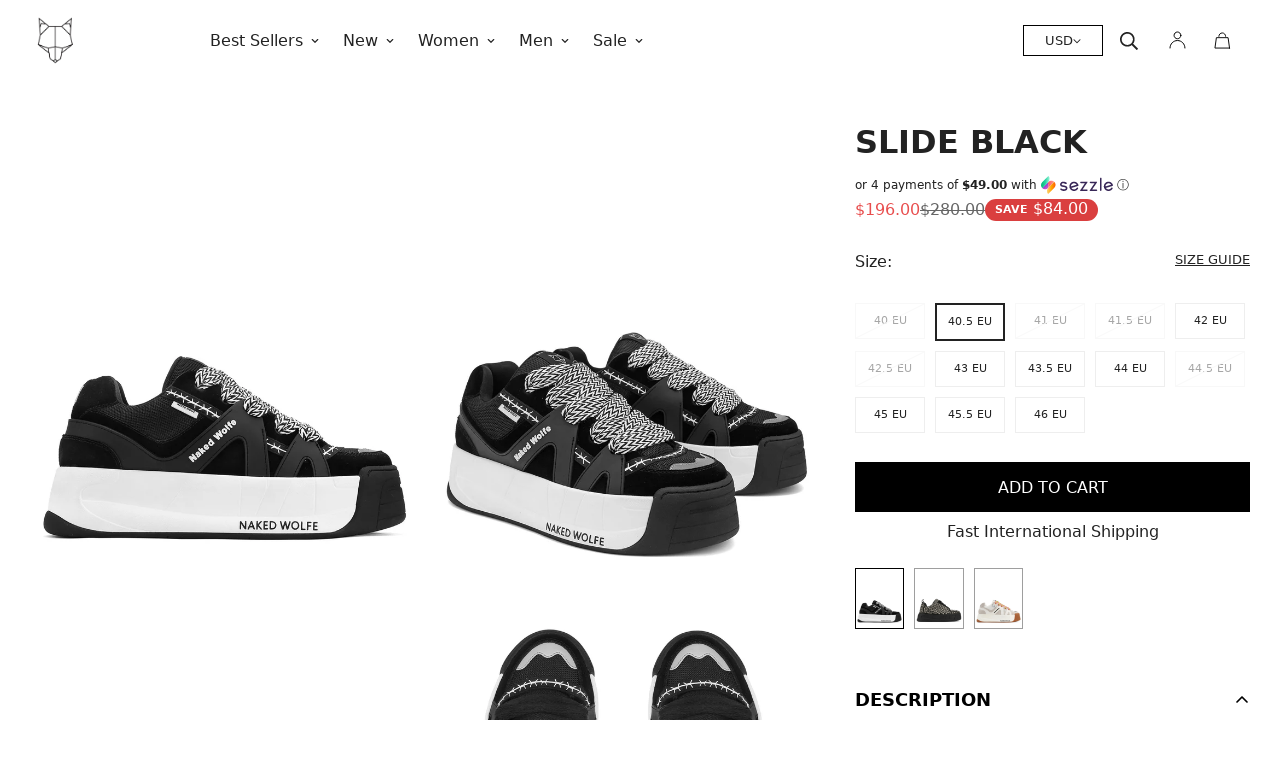

--- FILE ---
content_type: text/css
request_url: https://nakedwolfe.com/cdn/shop/t/283/assets/component-newsletter.css?v=121514830010705251001768557215
body_size: -135
content:
.m-newsletter-form{width:100%}.m-newsletter-form__wrapper{display:flex;justify-content:center;position:relative}.m-newsletter-form__wrapper.m-newsletter-form__button-below{flex-direction:column;align-items:flex-start}.m-newsletter-form__input-wrapper{background-color:rgb(var(--color-form-field));color:rgb(var(--color-form-field-text));border-radius:var(--inputs-radius)}.m-newsletter-form__input{flex:1}.m-newsletter-form__input:focus+button{border-color:rgb(var(--color-foreground))}.m-newsletter-form__button-below .m-newsletter-form__button{position:static}.m-newsletter-form__button:hover{box-shadow:none !important}.m-newsletter-form__button svg{width:14px;height:14px}.m-newsletter-form__button--icon{display:flex;align-items:center;justify-content:center;padding:15px}.m-newsletter-form__button-below .m-newsletter-form__button{position:static;margin-top:20px}.m-newsletter-form__button-below .m-newsletter-form__button:hover{box-shadow:0 0 0 .2rem rgb(var(--color-button-hover)) !important}@media screen and (max-width: 767px){.m-newsletter-form__button-below .m-newsletter-form__button{margin-top:12px}}.m-newsletter-form__button-inline .m-newsletter-form__button{position:absolute;right:0;top:0;height:100%;border:none}.m-newsletter-form__button-inline .m-newsletter-form__button{border-radius:var(--inputs-radius);border-top-left-radius:0;border-bottom-left-radius:0}.m-newsletter-form__button-inline .m-newsletter-form__button:hover{background-color:rgb(var(--color-button-hover));color:rgb(var(--color-button-text-hover));border-color:rgb(var(--color-button-hover))}.m-newsletter-form__button-inline .m-newsletter-form__button--text{border-width:0 0 0 1px;border-style:solid;border-color:rgb(var(--color-border))}.m-newsletter-form__button-inline .m-newsletter-form__button--text.m-button--blank{padding:0 30px}.m-newsletter-form__icon{position:absolute;top:0;left:5px;align-items:center;display:inline-flex;height:100%;padding:0 10px;pointer-events:none}.m-newsletter-form--minimal .m-newsletter-form__icon{left:0;padding-left:0}.m-newsletter-form__agreement-text{display:flex;align-items:center;justify-content:center}.m-newsletter-form--minimal .m-newsletter-form__button{border-radius:0;background-color:rgba(0,0,0,0);border:0}.m-newsletter-form--minimal .m-newsletter-form__input{border-top:0;border-left:0;border-right:0}.m-newsletter-form--minimal .m-newsletter-form__wrapper,.m-newsletter-form--minimal .m-newsletter-form__input,.m-newsletter-form--minimal .m-newsletter-form__input-wrapper{background-color:rgba(0,0,0,0);color:rgb(var(--color-foreground));border-radius:0}.m-newsletter-form--minimal .m-newsletter-form__wrapper::placeholder,.m-newsletter-form--minimal .m-newsletter-form__input::placeholder,.m-newsletter-form--minimal .m-newsletter-form__input-wrapper::placeholder{color:rgb(var(--color-foreground));opacity:.75}.m-newsletter-form--minimal .m-newsletter-form__input{padding-left:0}.m-newsletter-form--minimal .m-newsletter-form__input.form-field--input__icon{padding-left:30px}.m-newsletter-form--minimal .m-newsletter-form__button{background-color:rgba(0,0,0,0);padding-right:0;padding-left:0;min-width:46px;justify-content:flex-end;text-align:right;position:absolute;top:0;height:100%;right:0;color:rgb(var(--color-foreground))}.m-newsletter-form--minimal .m-newsletter-form__button:hover{background-color:rgba(0,0,0,0);color:rgb(var(--color-foreground))}


--- FILE ---
content_type: text/css
request_url: https://nakedwolfe.com/cdn/shop/t/283/assets/custom.css?v=81006097484789375401768557307
body_size: 3094
content:
@font-face{font-family:Helvetica Now Var;font-style:normal;font-weight:100 400 900;src:url(//nakedwolfe.com/cdn/shop/t/283/assets/HelveticaNowVariableRoman_normal_normal.woff2?v=157803002103250202531768557230) format("woff2")}body{font-family:HelveticaNowVar,ui-sans-serif,system-ui,-apple-system,BlinkMacSystemFont,Segoe UI,Roboto,Helvetica Neue,Arial,Noto Sans,sans-serif,Apple Color Emoji,Segoe UI Emoji,Segoe UI Symbol,Noto Color Emoji!important}.m-cart-drawer__inner .cart-drawer__button{display:flex;justify-content:center;align-items:center;gap:.5rem}@media only screen and (min-width: 1024px){.m-cart-drawer__inner{min-height:100%!important;height:100%!important}.m-cart-drawer__footer{margin-bottom:50px}}.d-menu-button{display:none}.template-index .d-menu-button{display:flex}.product-option-buttons{display:none!important}@media only screen and (min-width: 1024px){.m-product-card:hover .product-option-buttons{display:flex!important;position:absolute;width:100%;height:100px;bottom:15px;background:#fff;transition:opacity .8s ease,transform 1.1s cubic-bezier(.15,.75,.5,1) 0s}.m-product-card:hover .m-product-card__title,.m-product-card:hover .m-product-card__price{display:none}.m-product-card__link{background-color:#fff}.m-product-card__content{min-height:100px}}.m-cols-3 .m-product-card__hover-image{//width: 681.999px}.m-product-card__hover-image{//min-width: 399.999px}.m-product-card__hover-image{overflow:hidden}.spfd__blocks ul{padding-left:15px}.m-product-card__hover-image .main-carousel,.m-product-card__hover-image .flickity-viewport{height:100%!important}@media only screen and (max-width: 1024px){.second-image-hover{display:none}}@media only screen and (max-width: 1024px){.flickity-page-dots{position:absolute;width:100%;bottom:10px;padding:0;margin:0;list-style:none;text-align:center;line-height:1}.flickity-page-dots .dot{display:inline-block;width:6px;height:6px;background:#33333391;margin:3px;border-radius:50%;opacity:.25;cursor:pointer}.m-product-card__hover-image{opacity:1!important}.m-header__mobile-right{min-width:45px!important}.m-cols-1 .m-product-card__info{text-align:center}.m-cols-3 .m-product-card__info .m-product-card__name,.m-cols-3 .m-product-card__info .m-product-card__price .m-price-item{font-size:12px!important}}@media only screen and (max-width: 1024px){.outfit-view-toggle{margin:0!important;font-size:12px}}.m-product-option--node__label{border-radius:0!important}.sizes-wrapper .swatch-button{display:grid;grid-template-columns:repeat(6,minmax(0px,2fr));width:100%;background:#fff}.sizes-wrapper button{font-size:.75rem;padding:.5rem;margin-bottom:5px;border-radius:0}.sizes-wrapper{margin-top:10px;width:100%}.m-header__desktop{transition:background 1.2s!important;will-change:background}.m-sub-menu__item .m-menu__link{font-weight:400!important}.m-sub-menu .m-sub-menu__item.m-sub-menu__item--level-2 .m-menu__link{font-size:1em;color:#fff!important;font-weight:400!important}.m-menu__item--parent{font-weight:400!important;font-size:16px!important}.bold-link{font-weight:520!important}.m-product-title{font-family:HelveticaNowVar,ui-sans-serif,system-ui,-apple-system,BlinkMacSystemFont,Segoe UI,Roboto,Helvetica Neue,Arial,Noto Sans,sans-serif,Apple Color Emoji,Segoe UI Emoji,Segoe UI Symbol,Noto Color Emoji!important;text-transform:uppercase;font-size:16px!important;font-weight:530!important}.m-product-collapsible .m-collapsible--button{font-family:HelveticaNowVar,ui-sans-serif,system-ui,-apple-system,BlinkMacSystemFont,Segoe UI,Roboto,Helvetica Neue,Arial,Noto Sans,sans-serif,Apple Color Emoji,Segoe UI Emoji,Segoe UI Symbol,Noto Color Emoji!important;text-transform:uppercase!important;letter-spacing:1px!important;font-size:16px!important}.m-product-card__name{font-size:18px!important;font-family:HelveticaNowVar,ui-sans-serif,system-ui,-apple-system,BlinkMacSystemFont,Segoe UI,Roboto,Helvetica Neue,Arial,Noto Sans,sans-serif,Apple Color Emoji,Segoe UI Emoji,Segoe UI Symbol,Noto Color Emoji!important;text-transform:uppercase!important;font-weight:700!important}@media screen and (max-width: 767px){.m-product-card__name{font-size:14px!important}}.m-product-card__media .m-product-card__badge{position:absolute;top:0;left:0;color:#fff;z-index:101;background:#000;padding:5px 10px;text-transform:uppercase;font-size:16px;letter-spacing:1px}@media screen and (max-width: 767px){.m-product-card__media .m-product-card__badge{font-size:11px}}.m-product-card__media responsive-image img{object-fit:contain!important}@media screen and (min-width: 768px){.m-add-to-cart{border-radius:0!important}}.m-add-to-cart:hover{background:#000!important;color:#fff!important}.m-product-option--dropdown .m-product-option--content>div{width:100%!important}.m-collapsible--button>span{text-transform:uppercase}.m-main-product--info{padding-left:0!important}.m-main-product--info .m-product-info--wrapper{top:120px!important}.main-product__block-collapsible_tab .m-collapsible--button:first-of-type{border-top:1px solid rgb(var(--color-border))}.main-product__block-collapsible_tab .m-collapsible--button:first-of-type{border-top:none!important;margin-top:10px}.main-product__block-collapsible_tab{margin-top:0!important}.main-product__block-collapsible_tab:first-of-type{margin-top:120px!important}.main-product__block-collapsible_tab .m-collapsible--button{padding-top:15px;padding-bottom:15px}.main-product__block-collapsible_tab .m-collapsible--button>span{font-weight:700!important;font-size:18px!important}@media screen and (max-width: 768px){.main-product__block-collapsible_tab .m-collapsible--button>span{font-size:16px!important}}.m-toolbar--right{justify-content:flex-end}@media only screen and (min-width: 768px){.m-toolbar--column-switcher button:first-of-type{display:none}.m-toolbar--column-switcher button:nth-of-type(2){display:none}}.m-footer--block-content .m-link-lists--item a{text-transform:uppercase!important;letter-spacing:1px!important;font-size:.8em!important}.m-footer--block-inner .m-accordion--item-button{color:#000!important;text-transform:uppercase!important;font-weight:700!important;letter-spacing:1px!important}.m-footer p,.m-footer a{color:#000!important}.template-page .homepage-logo,.template-collection .homepage-logo,.template-product .homepage-logo,.template-login .homepage-logo,.template-register .homepage-logo,.template-search .homepage-logo,.template-cart .homepage-logo,.template-account .homepage-logo,.template-addresses .homepage-logo,.template- .homepage-logo{display:none!important}.template-page .other-page-logo,.template-collection .other-page-logo,.template-product .other-page-logo,.template-login .other-page-logo,.template-register .other-page-logo,.template-search .other-page-logo,.template-cart .other-page-logo,.template-addresses .other-page-logo,.template-account .other-page-logo,.template- .other-page-logo{max-width:50px!important}.template-index .other-page-logo{display:none!important}.m-logo__image-default{text-align:center}.flickity-button,.flickity-button:hover{background:transparent!important}.flickity-button-icon{fill:#000!important}.m-product-card__outfit-image{display:none}product-recommendations h2{font-family:HelveticaNowVar,ui-sans-serif,system-ui,-apple-system,BlinkMacSystemFont,Segoe UI,Roboto,Helvetica Neue,Arial,Noto Sans,sans-serif,Apple Color Emoji,Segoe UI Emoji,Segoe UI Symbol,Noto Color Emoji!important;text-transform:uppercase!important;letter-spacing:1px!important;font-size:1em!important}.c-product__colours{position:relative;display:flex;flex-wrap:wrap;width:100%;margin-top:15px;margin-bottom:30px}.c-product__colour{border:1px solid #9E9E9E;position:relative;display:block;width:calc(33.33% - 10px);margin-right:10px;margin-bottom:10px}@media only screen and (min-width: 640px){.c-product__colour{width:calc(15% - 10px)}}.c-product__colour-title{position:absolute;display:block;text-indent:-9999px}.c-product__colour:hover,.c-product__colour.is-active{border:1px solid #000}.main-product__block-price .money{font-family:HelveticaNowVar,ui-sans-serif,system-ui,-apple-system,BlinkMacSystemFont,Segoe UI,Roboto,Helvetica Neue,Arial,Noto Sans,sans-serif,Apple Color Emoji,Segoe UI Emoji,Segoe UI Symbol,Noto Color Emoji!important;text-transform:uppercase!important;font-size:16px!important;font-weight:520!important}.split-container a{pointer-events:auto!important}.left_hotspot{width:50%;height:100%;position:absolute}.right_hotspot{width:50%;height:100%;position:absolute;right:0}@media only screen and (max-width: 1024px){.split-slide-mobile a{pointer-events:auto!important;display:block}.m-slide__media{height:auto!important}.split-slide-mobile img{height:100%}.left_hotspot,.right_hotspot{width:50%;height:100%;position:absolute}.left_hotspot{width:100%;height:50%;position:absolute}.right_hotspot{width:100%;height:50%;position:absolute;top:50%}.template-index .m-slide__media{height:100%!important}}@media only screen and (min-width: 1024px){.m-footer--bottom .social-media-links,.m-footer .social-media-links{margin-bottom:15px!important;justify-content:center!important}.m-footer--currency-language{justify-content:end}}@media only screen and (max-width: 768px){.m-collection-products.m-cols-4 .m-product-item,.m-collection-products.m-cols-5 .m-product-item{width:50%!important;max-width:50%!important}.m-footer .m-footer--currency-language{display:none!important}.m-footer--currency-language{margin-bottom:20px;padding-left:5px}.m-menu-customer{padding-bottom:20vh}}.m-price-item{font-size:16px!important;font-family:HelveticaNowVar,ui-sans-serif,system-ui,-apple-system,BlinkMacSystemFont,Segoe UI,Roboto,Helvetica Neue,Arial,Noto Sans,sans-serif,Apple Color Emoji,Segoe UI Emoji,Segoe UI Symbol,Noto Color Emoji!important;text-transform:uppercase!important;font-weight:300!important}@media screen and (max-width: 767px){.m-price-item{font-size:14px!important}}.m-select-custom--trigger-text,.m-select-custom--option{font-size:13px!important;font-family:HelveticaNowVar,ui-sans-serif,system-ui,-apple-system,BlinkMacSystemFont,Segoe UI,Roboto,Helvetica Neue,Arial,Noto Sans,sans-serif,Apple Color Emoji,Segoe UI Emoji,Segoe UI Symbol,Noto Color Emoji!important;text-transform:uppercase!important;font-weight:520!important}.m-collection-page-header__title{font-weight:700!important}.m-product-tax,.m-product-option--label{display:none}@media only screen and (max-width: 768px){.visual-m-block{display:none!important}}.m-cols-3 .three-width-cols-1{width:33%!important;max-width:33%!important}.m-cols-3 .three-width-cols-2{width:66%!important;max-width:66%!important}.m-cols-3 .three-width-cols-3{width:100%!important;max-width:100%!important}.m-cols-4 .four_width-cols-1{width:25%!important;max-width:25%!important}.m-cols-4 .four-width-cols-2{width:50%!important;max-width:50%!important}.m-cols-4 .four-width-cols-3{width:75%!important;max-width:75%!important}.m-cols-4 .four-width-cols-4{width:100%!important;max-width:100%!important}.m-cols-5 .five_width-cols-1{width:20%!important;max-width:20%!important}.m-cols-5 .five-width-cols-2{width:40%!important;max-width:40%!important}.m-cols-5 .five-width-cols-3{width:60%!important;max-width:60%!important}.m-cols-5 .five-width-cols-4{width:80%!important;max-width:80%!important}.m-cols-5 .five-width-cols-5{width:100%!important;max-width:100%!important}.visual-m-block a{width:100%;height:100%;display:block}.notification{background:#000!important;color:#fff!important;border:none!important;border:1px solid black}.notification svg{display:none!important}.sizes-wrapper .oos{opacity:.5!important}.deferred-media__poster-button{display:none}.size-button{padding:10px;margin-bottom:20px;border:1px solid rgb(var(--color-border));border-radius:0;font-size:13px!important;font-weight:520!important}.size-button:hover{background:#000;color:#fff}.modal-bg{display:none}.size-guide-container{position:fixed;top:82px;right:-1000px;z-index:1043;width:40vw;height:100vh;overflow-y:scroll;--al-start-duration: 1s;--al-finish-duration: .3s;--translate-x: 100%;transition:transform var(--m-duration-default, .25s) cubic-bezier(.4,0,.2,1);transform:translate3d(var(--translate-x, 100%),0,0)}.modal-bg.active{opacity:.45;top:0;left:0;width:100%;height:100%;z-index:1042;overflow:hidden;position:fixed;background:#0b0b0b;display:block!important;cursor:pointer}.size-guide-container.active{position:fixed;top:82px;right:0;z-index:1043;width:50vw;height:100vh;overflow-y:scroll;--translate-x: 0;transition:transform var(--m-duration-default, .25s) cubic-bezier(.4,0,.2,1);transform:translate3d(var(--translate-x, 100%),0,0)}.size-guide-modal{position:relative;background:#fff;padding:45px 30px 20%;width:auto;display:block!important}.size-guide-modal p{margin-bottom:.75em}.size-guide-modal h1,.size-guide-modal h2,.size-guide-modal h3,.size-guide-modal h4,.size-guide-modal h5{margin-bottom:.85em;margin-top:1em}.size-guide-modal table td{border:1px solid #cccccc}.size-guide-modal ul{padding-left:2rem;margin-bottom:1.25em;margin-top:1.25em;list-style-type:disc}.size-guide-modal li{list-style:inherit;line-height:2}.size-guide-trigger{text-transform:uppercase;font-family:HelveticaNowVar,ui-sans-serif,system-ui,-apple-system,BlinkMacSystemFont,Segoe UI,Roboto,Helvetica Neue,Arial,Noto Sans,sans-serif,Apple Color Emoji,Segoe UI Emoji,Segoe UI Symbol,Noto Color Emoji!important;text-transform:uppercase!important;font-size:13px!important;cursor:pointer;text-decoration:underline}.m-collapsible--button>span{font-weight:520!important}.m-add-to-cart.m-button{height:60px}.m-product-option--node__label{font-size:11px!important;font-weight:520!important}.m-collection-page-header--image-background .m-collection-page-header__background{position:relative!important}.international-callout{display:none}.m-country-flags{display:none!important}@media only screen and (max-width: 1025px){on-header .m-collection-page-header__wrapper{width:100%!important;height:auto!important}.m-collection-page-header__background img{height:auto!important;object-fit:cover!important}.m-collection-page-header--image-background .m-collection-page-header__background{height:100%!important;position:relative!important}}@media only screen and (max-width: 768px){.size-guide-container.active{position:fixed;top:0;right:0;z-index:1043;width:85vw;height:100vh;overflow-y:scroll;--translate-x: 0;transition:transform var(--m-duration-default, .25s) cubic-bezier(.4,0,.2,1);transform:translate3d(var(--translate-x, 100%),0,0)}.size-guide-modal table{width:100%!important;max-width:100vw!important;font-size:9px!important}.size-guide-modal{font-size:12px!important;padding-bottom:30vh;padding-top:80px}.size-guide-mobile-trigger{display:none!important}}@media only screen and (min-width: 769px){.size-guide-trigger{display:block!important}.size-guide-mobile-trigger{display:none!important}}.prevent-scroll-size{height:auto;overflow:hidden!important}.hidden-js{display:none!important}.negative-index{z-index:-1!important}.m-product-shipping--content p{text-transform:uppercase!important;font-size:13px!important;color:#000!important;font-weight:520!important}.m-product-shipping--content a:after{position:unset!important;display:none!important}.f-incart__title{font-weight:700!important;font-size:13px!important;padding-left:30px;padding-right:30px}.m-cart-item--drawer__wrapper{padding-left:30px;padding-right:30px}.f-incart__product-add{text-transform:uppercase!important;font-size:12px!important}.f-incart__product{border-radius:0!important;--border-color: unset !important;background-color:#f0f0f0!important;padding:30px!important}.foxkit-product-card__price{font-size:16px!important;font-weight:520!important;font-family:HelveticaNowVar,ui-sans-serif,system-ui,-apple-system,BlinkMacSystemFont,Segoe UI,Roboto,Helvetica Neue,Arial,Noto Sans,sans-serif,Apple Color Emoji,Segoe UI Emoji,Segoe UI Symbol,Noto Color Emoji!important}.f-incart__product-title{text-transform:uppercase!important}.m-cart-item__title{text-transform:uppercase!important;font-weight:520!important}.f-incart{margin-top:40px!important}.m-cart-drawer__body{padding:0 0 16px}.combined-variant{width:100%!important}.m-cols-4 .four-width-cols-4,.m-cols-5 .five-width-cols-5,.m-cols-5 .five-width-cols-4,.m-cols-5 .five-width-cols-3{background-position:center!important}.m-menu-drawer{height:100vh!important}.m-megamenu-mobile__wrapper{padding-bottom:35vh}@media only screen and (max-width: 769px){.m-collection-page-header{max-height:400px}}.m-cart-drawer__empty{padding:30px;text-align:center}.m-cart-drawer__empty h3{font-size:24px;font-weight:var(--font-weight-header--bolder);max-width:15rem;margin:auto;padding-bottom:60px}.m-cart-drawer__empty .m-cart-drawer__empty-upsell{margin-bottom:.75rem}.m-cart-drawer__empty .m-cart-drawer__empty-upsell .empty-upsell__item{display:grid;grid-template-columns:.25fr .75fr;border:1px solid #000}.m-cart-drawer__empty .m-cart-drawer__empty-upsell .empty-upsell__item .empty-upsell__title{display:flex;justify-content:center;align-items:center;flex-direction:column;gap:.5rem;padding:20px 0}.m-cart-drawer__empty .m-cart-drawer__empty-upsell .empty-upsell__item .empty-upsell__media img{height:100%;object-fit:cover}.m-cart-drawer__empty .m-cart-drawer__empty-upsell .empty-upsell__item .empty-upsell__title span{font-size:18px;font-weight:var(--font-weight-header--bolder)}.m-cart-drawer__empty .m-cart-drawer__empty-upsell .empty-upsell__item .empty-upsell__title .empty-upsell__badge{background:#000;color:#fff;padding:.5rem;font-size:14px}.m-cart-drawer__empty .m-cart-drawer__empty-footer{display:flex;flex-direction:column;position:fixed;bottom:20px;right:30px;width:calc(100% - 60px);gap:.5rem}.m-page-content table{width:auto!important;max-width:100vw!important;font-size:9px!important}.m-footer--middle .m-footer--block-content,.m-footer--middle .m-footer--block ul li a{color:#000!important}m-footer{border-top:1px solid black}.size-button.active{background:#000;color:#fff}.collapsible-tab p{font-family:HelveticaNowVar,ui-sans-serif,system-ui,-apple-system,BlinkMacSystemFont,Segoe UI,Roboto,Helvetica Neue,Arial,Noto Sans,sans-serif,Apple Color Emoji,Segoe UI Emoji,Segoe UI Symbol,Noto Color Emoji!important}.m-product-card__info{font-size:16px!important;font-weight:400!important}.m-product-card__title{font-family:HelveticaNowVar,ui-sans-serif,system-ui,-apple-system,BlinkMacSystemFont,Segoe UI,Roboto,Helvetica Neue,Arial,Noto Sans,sans-serif,Apple Color Emoji,Segoe UI Emoji,Segoe UI Symbol,Noto Color Emoji!important;font-size:13px!important;font-weight:520!important}.m-newsletter-form--minimal .m-newsletter-form__button{position:relative!important;border:1px solid white!important;padding:10px!important;margin-left:9px!important;min-width:auto!important}.terms-span{margin-top:10px!important;font-size:12px!important}.m-newsletter-form__wrapper>.gender-container{margin-left:5px}.gender-container{display:flex;align-items:center;justify-content:center;padding-left:10px}.gender-container input{margin-top:2px}.gender-container span{margin-left:5px}.m-newsletter-form__input-wrapper{height:35px!important}.m-product-shipping{display:none}@media only screen and (max-width: 768px){.video-slide-mobile:before{height:70vh!important}.video-slide-height:before{height:70vh!important}}.m-sub-menu__item--level-1{padding:10px;width:100%!important}a.collection-link{display:flex;align-items:center;text-decoration:underline;font-size:16px;line-height:1.5;font-weight:700;padding-left:5px;padding-top:10px}.m-mega-collection-list__wrapper{padding-top:30px}.sale-tag{margin-left:10px;padding:2px 10px;background-color:#10110b;color:#fff;font-size:10px;margin-top:2px}.m-sub-menu__item.m-sub-menu__item--level-1.active .m-menu__link .m-menu__sub-arrow svg{transform:rotate(-40deg)}.m-sub-menu__item.m-sub-menu__item--level-1.active .m-menu__link .m-menu__sub-plus svg{transform:rotate(-40deg)}.new-mega-nav-cards{height:150px;border:1px solid #eeeded}.m-mega-menu__inner{padding-top:0!important}.m-mega-collection-list.hidden{display:none}.m-sub-menu__item.m-sub-menu__item--level-1.active a{text-decoration:underline}.m-mega-collection-list .m-mega-collection-list__item .m-menu__link{font-size:16px;font-weight:400}.m-mega-collection-list .m-mega-collection-list__item .m-menu__link:hover{text-decoration:underline}.m-header__center{justify-content:start!important}.m-menu__item--mega .m-sub-menu--level-1{flex-direction:column;border-right:1px solid #ccc6;padding-right:30px;padding-top:20px}.m-menu__item--mega .m-sub-menu--level-1 .m-sub-menu__item--level-1{padding:5px!important;width:100%!important}.m-menu__item--dropdown .m-sub-menu--level-1{padding-top:15px}.m-menu__item--dropdown .m-sub-menu--level-1 .m-sub-menu__item--level-1{padding:0!important}@media only screen and (min-width: 769px){.m-menu__item--mega .m-sub-menu__item--level-1{margin-bottom:0!important}}.m-submenu-mobile .m-menu-mobile__item{min-height:42px}.m-cart-drawer__traits{padding:15px;font-size:14px}@media only screen and (min-width: 769px){variant-picker .m-product-option--button .m-product-option--node__label{min-width:70px}product-form .m-add-to-cart.m-button{height:50px!important}.m-main-product--info .m-product-title{font-weight:700!important;font-size:32px!important;line-height:160%;letter-spacing:0px;text-align:left;text-transform:uppercase}}.size-bar{display:flex;justify-content:space-between}.m-product-tag .m-currency--saved{padding-left:5px}.main-product__block-custom_text ul{color:#000}.desktop-video{display:block}.mobile-video{display:none}.shipping-date[data-prebuy-preorder=false]{display:none!important}.shipping-date[data-prebuy-preorder=true]{display:block}.fast-shipping[data-prebuy-preorder=true]{display:none!important}.fast-shipping[data-prebuy-preorder=false],.returns-info[data-prebuy-preorder=false]{display:block}@media (min-width: 769px){.returns-info[data-prebuy-preorder=true]{display:block}}@media (max-width: 768px){.returns-info[data-prebuy-preorder=true]{display:none!important}}@media (max-width: 768px){.desktop-video{display:none}.mobile-video{display:block}}
/*# sourceMappingURL=/cdn/shop/t/283/assets/custom.css.map?v=81006097484789375401768557307 */


--- FILE ---
content_type: text/javascript; charset=utf-8
request_url: https://nakedwolfe.com/products/slide-black.js
body_size: 1431
content:
{"id":4667880112222,"title":"Slide Black","handle":"slide-black","description":"\u003ch3\u003eProduct Description\u003c\/h3\u003e\n\u003cp\u003eThe skate sneaker makes a return, bigger and better than ever. Slide is the remix of icon style Skate. Made from a mix of leather, suede and mesh upper featuring barbed wire tape, moulded 3D rubber side panel moulds. Skater features a 3D bubble \"Wolfe Head\" Plaque on the heel. Slide has two pairs of extra thick 90’s inspired custom designed shoe laces.\u003c\/p\u003e\n\u003ch3\u003eFeatures\u003c\/h3\u003e\n\u003cul\u003e\n\u003cli\u003eLeather\/Suede and Mesh Upper\u003c\/li\u003e\n\u003cli\u003e100% Leather Insole Sock\u003c\/li\u003e\n\u003cli\u003e5cm One of a Kind Platform Skate Outsole\u003c\/li\u003e\n\u003cli\u003eTwo pairs of laces, self-matching and colour contrast\u003c\/li\u003e\n\u003c\/ul\u003e","published_at":"2020-07-08T15:30:00+08:00","created_at":"2020-07-07T21:32:34+08:00","vendor":"Naked Wolfe Man","type":"Sneaker","tags":["BD2230","BFCM30","Black Friday Icons","black friday mens","black friday mens 30%","black-friday-30","exchange-only","FOOTWEAR","holiday-sale-men","upsell_3-pack-mens-egyptian-cotton-ankle-socks-black","upsell_3-pack-mens-socks-black","variant_slide-stud-black","variant_slide-white"],"price":19600,"price_min":19600,"price_max":19600,"available":true,"price_varies":false,"compare_at_price":28000,"compare_at_price_min":28000,"compare_at_price_max":28000,"compare_at_price_varies":false,"variants":[{"id":32054966485086,"title":"40 EU","option1":"40 EU","option2":null,"option3":null,"sku":"5059796053016","requires_shipping":true,"taxable":true,"featured_image":null,"available":false,"name":"Slide Black - 40 EU","public_title":"40 EU","options":["40 EU"],"price":19600,"weight":2000,"compare_at_price":28000,"inventory_quantity":0,"inventory_management":"shopify","inventory_policy":"deny","barcode":"5059796053016","quantity_rule":{"min":1,"max":null,"increment":1},"quantity_price_breaks":[],"requires_selling_plan":false,"selling_plan_allocations":[]},{"id":39736856182878,"title":"40.5 EU","option1":"40.5 EU","option2":null,"option3":null,"sku":"5059796041532","requires_shipping":true,"taxable":true,"featured_image":null,"available":true,"name":"Slide Black - 40.5 EU","public_title":"40.5 EU","options":["40.5 EU"],"price":19600,"weight":2000,"compare_at_price":28000,"inventory_quantity":1,"inventory_management":"shopify","inventory_policy":"deny","barcode":"5059796041532","quantity_rule":{"min":1,"max":null,"increment":1},"quantity_price_breaks":[],"requires_selling_plan":false,"selling_plan_allocations":[]},{"id":32054966517854,"title":"41 EU","option1":"41 EU","option2":null,"option3":null,"sku":"5059796053023","requires_shipping":true,"taxable":true,"featured_image":null,"available":false,"name":"Slide Black - 41 EU","public_title":"41 EU","options":["41 EU"],"price":19600,"weight":2000,"compare_at_price":28000,"inventory_quantity":0,"inventory_management":"shopify","inventory_policy":"deny","barcode":"5059796053023","quantity_rule":{"min":1,"max":null,"increment":1},"quantity_price_breaks":[],"requires_selling_plan":false,"selling_plan_allocations":[]},{"id":39736856215646,"title":"41.5 EU","option1":"41.5 EU","option2":null,"option3":null,"sku":"5059796041549","requires_shipping":true,"taxable":true,"featured_image":null,"available":false,"name":"Slide Black - 41.5 EU","public_title":"41.5 EU","options":["41.5 EU"],"price":19600,"weight":2000,"compare_at_price":28000,"inventory_quantity":0,"inventory_management":"shopify","inventory_policy":"deny","barcode":"5059796041549","quantity_rule":{"min":1,"max":null,"increment":1},"quantity_price_breaks":[],"requires_selling_plan":false,"selling_plan_allocations":[]},{"id":32054966550622,"title":"42 EU","option1":"42 EU","option2":null,"option3":null,"sku":"5059796053030","requires_shipping":true,"taxable":true,"featured_image":null,"available":true,"name":"Slide Black - 42 EU","public_title":"42 EU","options":["42 EU"],"price":19600,"weight":2000,"compare_at_price":28000,"inventory_quantity":1,"inventory_management":"shopify","inventory_policy":"deny","barcode":"5059796053030","quantity_rule":{"min":1,"max":null,"increment":1},"quantity_price_breaks":[],"requires_selling_plan":false,"selling_plan_allocations":[]},{"id":39736856248414,"title":"42.5 EU","option1":"42.5 EU","option2":null,"option3":null,"sku":"5059796041556","requires_shipping":true,"taxable":true,"featured_image":null,"available":false,"name":"Slide Black - 42.5 EU","public_title":"42.5 EU","options":["42.5 EU"],"price":19600,"weight":2000,"compare_at_price":28000,"inventory_quantity":0,"inventory_management":"shopify","inventory_policy":"deny","barcode":"5059796041556","quantity_rule":{"min":1,"max":null,"increment":1},"quantity_price_breaks":[],"requires_selling_plan":false,"selling_plan_allocations":[]},{"id":32054966583390,"title":"43 EU","option1":"43 EU","option2":null,"option3":null,"sku":"5059796053047","requires_shipping":true,"taxable":true,"featured_image":null,"available":true,"name":"Slide Black - 43 EU","public_title":"43 EU","options":["43 EU"],"price":19600,"weight":2000,"compare_at_price":28000,"inventory_quantity":20,"inventory_management":"shopify","inventory_policy":"deny","barcode":"5059796053047","quantity_rule":{"min":1,"max":null,"increment":1},"quantity_price_breaks":[],"requires_selling_plan":false,"selling_plan_allocations":[]},{"id":39736856281182,"title":"43.5 EU","option1":"43.5 EU","option2":null,"option3":null,"sku":"5059796041563","requires_shipping":true,"taxable":true,"featured_image":null,"available":true,"name":"Slide Black - 43.5 EU","public_title":"43.5 EU","options":["43.5 EU"],"price":19600,"weight":2000,"compare_at_price":28000,"inventory_quantity":1,"inventory_management":"shopify","inventory_policy":"deny","barcode":"5059796041563","quantity_rule":{"min":1,"max":null,"increment":1},"quantity_price_breaks":[],"requires_selling_plan":false,"selling_plan_allocations":[]},{"id":32054966616158,"title":"44 EU","option1":"44 EU","option2":null,"option3":null,"sku":"5059796053054","requires_shipping":true,"taxable":true,"featured_image":null,"available":true,"name":"Slide Black - 44 EU","public_title":"44 EU","options":["44 EU"],"price":19600,"weight":2000,"compare_at_price":28000,"inventory_quantity":16,"inventory_management":"shopify","inventory_policy":"deny","barcode":"5059796053054","quantity_rule":{"min":1,"max":null,"increment":1},"quantity_price_breaks":[],"requires_selling_plan":false,"selling_plan_allocations":[]},{"id":39736856313950,"title":"44.5 EU","option1":"44.5 EU","option2":null,"option3":null,"sku":"5059796041570","requires_shipping":true,"taxable":true,"featured_image":null,"available":false,"name":"Slide Black - 44.5 EU","public_title":"44.5 EU","options":["44.5 EU"],"price":19600,"weight":2000,"compare_at_price":28000,"inventory_quantity":0,"inventory_management":"shopify","inventory_policy":"deny","barcode":"5059796041570","quantity_rule":{"min":1,"max":null,"increment":1},"quantity_price_breaks":[],"requires_selling_plan":false,"selling_plan_allocations":[]},{"id":32054966648926,"title":"45 EU","option1":"45 EU","option2":null,"option3":null,"sku":"5059796053061","requires_shipping":true,"taxable":true,"featured_image":null,"available":true,"name":"Slide Black - 45 EU","public_title":"45 EU","options":["45 EU"],"price":19600,"weight":2000,"compare_at_price":28000,"inventory_quantity":19,"inventory_management":"shopify","inventory_policy":"deny","barcode":"5059796053061","quantity_rule":{"min":1,"max":null,"increment":1},"quantity_price_breaks":[],"requires_selling_plan":false,"selling_plan_allocations":[]},{"id":39736856346718,"title":"45.5 EU","option1":"45.5 EU","option2":null,"option3":null,"sku":"5059796041587","requires_shipping":true,"taxable":true,"featured_image":null,"available":true,"name":"Slide Black - 45.5 EU","public_title":"45.5 EU","options":["45.5 EU"],"price":19600,"weight":2000,"compare_at_price":28000,"inventory_quantity":6,"inventory_management":"shopify","inventory_policy":"deny","barcode":"5059796041587","quantity_rule":{"min":1,"max":null,"increment":1},"quantity_price_breaks":[],"requires_selling_plan":false,"selling_plan_allocations":[]},{"id":39693628964958,"title":"46 EU","option1":"46 EU","option2":null,"option3":null,"sku":"5059796034510","requires_shipping":true,"taxable":true,"featured_image":null,"available":true,"name":"Slide Black - 46 EU","public_title":"46 EU","options":["46 EU"],"price":19600,"weight":2000,"compare_at_price":28000,"inventory_quantity":11,"inventory_management":"shopify","inventory_policy":"deny","barcode":"5059796034510","quantity_rule":{"min":1,"max":null,"increment":1},"quantity_price_breaks":[],"requires_selling_plan":false,"selling_plan_allocations":[]}],"images":["\/\/cdn.shopify.com\/s\/files\/1\/1117\/4418\/products\/SLIDE-BLK-WHT_bc3646cf-14fb-41ca-bcbf-1c0f026eeaee.jpg?v=1615811019","\/\/cdn.shopify.com\/s\/files\/1\/1117\/4418\/products\/SLIDE-BLK-WHT-2.jpg?v=1708111865","\/\/cdn.shopify.com\/s\/files\/1\/1117\/4418\/products\/6.1Ucaethi_Uxi02627_a1a8a358-1363-4f2b-af1d-ac2379c2db89.jpg?v=1708111865","\/\/cdn.shopify.com\/s\/files\/1\/1117\/4418\/products\/6.1Ucaethi_Uxi02846.jpg?v=1708111865","\/\/cdn.shopify.com\/s\/files\/1\/1117\/4418\/products\/6.1Ucaethi_Uxi02695.jpg?v=1708111865","\/\/cdn.shopify.com\/s\/files\/1\/1117\/4418\/products\/6.1Ucaethi_Uxi02778.jpg?v=1708111865","\/\/cdn.shopify.com\/s\/files\/1\/1117\/4418\/products\/6.1Ucaethi_Uxi02725.jpg?v=1708111865","\/\/cdn.shopify.com\/s\/files\/1\/1117\/4418\/products\/6.1Ucaethi_Uxi02761.jpg?v=1708111865","\/\/cdn.shopify.com\/s\/files\/1\/1117\/4418\/products\/6.1Ucaethi_Uxi02738.jpg?v=1708111865","\/\/cdn.shopify.com\/s\/files\/1\/1117\/4418\/products\/6.1Ucaethi_Uxi02819.jpg?v=1708111865"],"featured_image":"\/\/cdn.shopify.com\/s\/files\/1\/1117\/4418\/products\/SLIDE-BLK-WHT_bc3646cf-14fb-41ca-bcbf-1c0f026eeaee.jpg?v=1615811019","options":[{"name":"Size","position":1,"values":["40 EU","40.5 EU","41 EU","41.5 EU","42 EU","42.5 EU","43 EU","43.5 EU","44 EU","44.5 EU","45 EU","45.5 EU","46 EU"]}],"url":"\/products\/slide-black","media":[{"alt":null,"id":20163040608350,"position":1,"preview_image":{"aspect_ratio":0.8,"height":4298,"width":3438,"src":"https:\/\/cdn.shopify.com\/s\/files\/1\/1117\/4418\/products\/SLIDE-BLK-WHT_bc3646cf-14fb-41ca-bcbf-1c0f026eeaee.jpg?v=1615811019"},"aspect_ratio":0.8,"height":4298,"media_type":"image","src":"https:\/\/cdn.shopify.com\/s\/files\/1\/1117\/4418\/products\/SLIDE-BLK-WHT_bc3646cf-14fb-41ca-bcbf-1c0f026eeaee.jpg?v=1615811019","width":3438},{"alt":null,"id":20163040575582,"position":2,"preview_image":{"aspect_ratio":0.8,"height":4298,"width":3438,"src":"https:\/\/cdn.shopify.com\/s\/files\/1\/1117\/4418\/products\/SLIDE-BLK-WHT-2.jpg?v=1708111865"},"aspect_ratio":0.8,"height":4298,"media_type":"image","src":"https:\/\/cdn.shopify.com\/s\/files\/1\/1117\/4418\/products\/SLIDE-BLK-WHT-2.jpg?v=1708111865","width":3438},{"alt":"Slide Black - Naked Wolfe","id":6950557646942,"position":3,"preview_image":{"aspect_ratio":0.8,"height":1875,"width":1500,"src":"https:\/\/cdn.shopify.com\/s\/files\/1\/1117\/4418\/products\/6.1Ucaethi_Uxi02627_a1a8a358-1363-4f2b-af1d-ac2379c2db89.jpg?v=1708111865"},"aspect_ratio":0.8,"height":1875,"media_type":"image","src":"https:\/\/cdn.shopify.com\/s\/files\/1\/1117\/4418\/products\/6.1Ucaethi_Uxi02627_a1a8a358-1363-4f2b-af1d-ac2379c2db89.jpg?v=1708111865","width":1500},{"alt":"Slide Black - Naked Wolfe","id":6950559580254,"position":4,"preview_image":{"aspect_ratio":1.0,"height":1500,"width":1500,"src":"https:\/\/cdn.shopify.com\/s\/files\/1\/1117\/4418\/products\/6.1Ucaethi_Uxi02846.jpg?v=1708111865"},"aspect_ratio":1.0,"height":1500,"media_type":"image","src":"https:\/\/cdn.shopify.com\/s\/files\/1\/1117\/4418\/products\/6.1Ucaethi_Uxi02846.jpg?v=1708111865","width":1500},{"alt":"Slide Black - Naked Wolfe","id":6950557712478,"position":5,"preview_image":{"aspect_ratio":1.0,"height":1500,"width":1500,"src":"https:\/\/cdn.shopify.com\/s\/files\/1\/1117\/4418\/products\/6.1Ucaethi_Uxi02695.jpg?v=1708111865"},"aspect_ratio":1.0,"height":1500,"media_type":"image","src":"https:\/\/cdn.shopify.com\/s\/files\/1\/1117\/4418\/products\/6.1Ucaethi_Uxi02695.jpg?v=1708111865","width":1500},{"alt":"Slide Black - Naked Wolfe","id":6950557974622,"position":6,"preview_image":{"aspect_ratio":1.5,"height":1000,"width":1500,"src":"https:\/\/cdn.shopify.com\/s\/files\/1\/1117\/4418\/products\/6.1Ucaethi_Uxi02778.jpg?v=1708111865"},"aspect_ratio":1.5,"height":1000,"media_type":"image","src":"https:\/\/cdn.shopify.com\/s\/files\/1\/1117\/4418\/products\/6.1Ucaethi_Uxi02778.jpg?v=1708111865","width":1500},{"alt":"Slide Black - Naked Wolfe","id":6950557745246,"position":7,"preview_image":{"aspect_ratio":0.8,"height":1875,"width":1500,"src":"https:\/\/cdn.shopify.com\/s\/files\/1\/1117\/4418\/products\/6.1Ucaethi_Uxi02725.jpg?v=1708111865"},"aspect_ratio":0.8,"height":1875,"media_type":"image","src":"https:\/\/cdn.shopify.com\/s\/files\/1\/1117\/4418\/products\/6.1Ucaethi_Uxi02725.jpg?v=1708111865","width":1500},{"alt":"Slide Black - Naked Wolfe","id":6950557941854,"position":8,"preview_image":{"aspect_ratio":0.8,"height":1875,"width":1500,"src":"https:\/\/cdn.shopify.com\/s\/files\/1\/1117\/4418\/products\/6.1Ucaethi_Uxi02761.jpg?v=1708111865"},"aspect_ratio":0.8,"height":1875,"media_type":"image","src":"https:\/\/cdn.shopify.com\/s\/files\/1\/1117\/4418\/products\/6.1Ucaethi_Uxi02761.jpg?v=1708111865","width":1500},{"alt":"Slide Black - Naked Wolfe","id":6950557876318,"position":9,"preview_image":{"aspect_ratio":1.5,"height":1000,"width":1500,"src":"https:\/\/cdn.shopify.com\/s\/files\/1\/1117\/4418\/products\/6.1Ucaethi_Uxi02738.jpg?v=1708111865"},"aspect_ratio":1.5,"height":1000,"media_type":"image","src":"https:\/\/cdn.shopify.com\/s\/files\/1\/1117\/4418\/products\/6.1Ucaethi_Uxi02738.jpg?v=1708111865","width":1500},{"alt":"Slide Black - Naked Wolfe","id":6950559514718,"position":10,"preview_image":{"aspect_ratio":1.0,"height":1500,"width":1500,"src":"https:\/\/cdn.shopify.com\/s\/files\/1\/1117\/4418\/products\/6.1Ucaethi_Uxi02819.jpg?v=1708111865"},"aspect_ratio":1.0,"height":1500,"media_type":"image","src":"https:\/\/cdn.shopify.com\/s\/files\/1\/1117\/4418\/products\/6.1Ucaethi_Uxi02819.jpg?v=1708111865","width":1500}],"requires_selling_plan":false,"selling_plan_groups":[]}

--- FILE ---
content_type: text/javascript; charset=utf-8
request_url: https://nakedwolfe.com/products/slide-black.js
body_size: 1368
content:
{"id":4667880112222,"title":"Slide Black","handle":"slide-black","description":"\u003ch3\u003eProduct Description\u003c\/h3\u003e\n\u003cp\u003eThe skate sneaker makes a return, bigger and better than ever. Slide is the remix of icon style Skate. Made from a mix of leather, suede and mesh upper featuring barbed wire tape, moulded 3D rubber side panel moulds. Skater features a 3D bubble \"Wolfe Head\" Plaque on the heel. Slide has two pairs of extra thick 90’s inspired custom designed shoe laces.\u003c\/p\u003e\n\u003ch3\u003eFeatures\u003c\/h3\u003e\n\u003cul\u003e\n\u003cli\u003eLeather\/Suede and Mesh Upper\u003c\/li\u003e\n\u003cli\u003e100% Leather Insole Sock\u003c\/li\u003e\n\u003cli\u003e5cm One of a Kind Platform Skate Outsole\u003c\/li\u003e\n\u003cli\u003eTwo pairs of laces, self-matching and colour contrast\u003c\/li\u003e\n\u003c\/ul\u003e","published_at":"2020-07-08T15:30:00+08:00","created_at":"2020-07-07T21:32:34+08:00","vendor":"Naked Wolfe Man","type":"Sneaker","tags":["BD2230","BFCM30","Black Friday Icons","black friday mens","black friday mens 30%","black-friday-30","exchange-only","FOOTWEAR","holiday-sale-men","upsell_3-pack-mens-egyptian-cotton-ankle-socks-black","upsell_3-pack-mens-socks-black","variant_slide-stud-black","variant_slide-white"],"price":19600,"price_min":19600,"price_max":19600,"available":true,"price_varies":false,"compare_at_price":28000,"compare_at_price_min":28000,"compare_at_price_max":28000,"compare_at_price_varies":false,"variants":[{"id":32054966485086,"title":"40 EU","option1":"40 EU","option2":null,"option3":null,"sku":"5059796053016","requires_shipping":true,"taxable":true,"featured_image":null,"available":false,"name":"Slide Black - 40 EU","public_title":"40 EU","options":["40 EU"],"price":19600,"weight":2000,"compare_at_price":28000,"inventory_quantity":0,"inventory_management":"shopify","inventory_policy":"deny","barcode":"5059796053016","quantity_rule":{"min":1,"max":null,"increment":1},"quantity_price_breaks":[],"requires_selling_plan":false,"selling_plan_allocations":[]},{"id":39736856182878,"title":"40.5 EU","option1":"40.5 EU","option2":null,"option3":null,"sku":"5059796041532","requires_shipping":true,"taxable":true,"featured_image":null,"available":true,"name":"Slide Black - 40.5 EU","public_title":"40.5 EU","options":["40.5 EU"],"price":19600,"weight":2000,"compare_at_price":28000,"inventory_quantity":1,"inventory_management":"shopify","inventory_policy":"deny","barcode":"5059796041532","quantity_rule":{"min":1,"max":null,"increment":1},"quantity_price_breaks":[],"requires_selling_plan":false,"selling_plan_allocations":[]},{"id":32054966517854,"title":"41 EU","option1":"41 EU","option2":null,"option3":null,"sku":"5059796053023","requires_shipping":true,"taxable":true,"featured_image":null,"available":false,"name":"Slide Black - 41 EU","public_title":"41 EU","options":["41 EU"],"price":19600,"weight":2000,"compare_at_price":28000,"inventory_quantity":0,"inventory_management":"shopify","inventory_policy":"deny","barcode":"5059796053023","quantity_rule":{"min":1,"max":null,"increment":1},"quantity_price_breaks":[],"requires_selling_plan":false,"selling_plan_allocations":[]},{"id":39736856215646,"title":"41.5 EU","option1":"41.5 EU","option2":null,"option3":null,"sku":"5059796041549","requires_shipping":true,"taxable":true,"featured_image":null,"available":false,"name":"Slide Black - 41.5 EU","public_title":"41.5 EU","options":["41.5 EU"],"price":19600,"weight":2000,"compare_at_price":28000,"inventory_quantity":0,"inventory_management":"shopify","inventory_policy":"deny","barcode":"5059796041549","quantity_rule":{"min":1,"max":null,"increment":1},"quantity_price_breaks":[],"requires_selling_plan":false,"selling_plan_allocations":[]},{"id":32054966550622,"title":"42 EU","option1":"42 EU","option2":null,"option3":null,"sku":"5059796053030","requires_shipping":true,"taxable":true,"featured_image":null,"available":true,"name":"Slide Black - 42 EU","public_title":"42 EU","options":["42 EU"],"price":19600,"weight":2000,"compare_at_price":28000,"inventory_quantity":1,"inventory_management":"shopify","inventory_policy":"deny","barcode":"5059796053030","quantity_rule":{"min":1,"max":null,"increment":1},"quantity_price_breaks":[],"requires_selling_plan":false,"selling_plan_allocations":[]},{"id":39736856248414,"title":"42.5 EU","option1":"42.5 EU","option2":null,"option3":null,"sku":"5059796041556","requires_shipping":true,"taxable":true,"featured_image":null,"available":false,"name":"Slide Black - 42.5 EU","public_title":"42.5 EU","options":["42.5 EU"],"price":19600,"weight":2000,"compare_at_price":28000,"inventory_quantity":0,"inventory_management":"shopify","inventory_policy":"deny","barcode":"5059796041556","quantity_rule":{"min":1,"max":null,"increment":1},"quantity_price_breaks":[],"requires_selling_plan":false,"selling_plan_allocations":[]},{"id":32054966583390,"title":"43 EU","option1":"43 EU","option2":null,"option3":null,"sku":"5059796053047","requires_shipping":true,"taxable":true,"featured_image":null,"available":true,"name":"Slide Black - 43 EU","public_title":"43 EU","options":["43 EU"],"price":19600,"weight":2000,"compare_at_price":28000,"inventory_quantity":20,"inventory_management":"shopify","inventory_policy":"deny","barcode":"5059796053047","quantity_rule":{"min":1,"max":null,"increment":1},"quantity_price_breaks":[],"requires_selling_plan":false,"selling_plan_allocations":[]},{"id":39736856281182,"title":"43.5 EU","option1":"43.5 EU","option2":null,"option3":null,"sku":"5059796041563","requires_shipping":true,"taxable":true,"featured_image":null,"available":true,"name":"Slide Black - 43.5 EU","public_title":"43.5 EU","options":["43.5 EU"],"price":19600,"weight":2000,"compare_at_price":28000,"inventory_quantity":1,"inventory_management":"shopify","inventory_policy":"deny","barcode":"5059796041563","quantity_rule":{"min":1,"max":null,"increment":1},"quantity_price_breaks":[],"requires_selling_plan":false,"selling_plan_allocations":[]},{"id":32054966616158,"title":"44 EU","option1":"44 EU","option2":null,"option3":null,"sku":"5059796053054","requires_shipping":true,"taxable":true,"featured_image":null,"available":true,"name":"Slide Black - 44 EU","public_title":"44 EU","options":["44 EU"],"price":19600,"weight":2000,"compare_at_price":28000,"inventory_quantity":16,"inventory_management":"shopify","inventory_policy":"deny","barcode":"5059796053054","quantity_rule":{"min":1,"max":null,"increment":1},"quantity_price_breaks":[],"requires_selling_plan":false,"selling_plan_allocations":[]},{"id":39736856313950,"title":"44.5 EU","option1":"44.5 EU","option2":null,"option3":null,"sku":"5059796041570","requires_shipping":true,"taxable":true,"featured_image":null,"available":false,"name":"Slide Black - 44.5 EU","public_title":"44.5 EU","options":["44.5 EU"],"price":19600,"weight":2000,"compare_at_price":28000,"inventory_quantity":0,"inventory_management":"shopify","inventory_policy":"deny","barcode":"5059796041570","quantity_rule":{"min":1,"max":null,"increment":1},"quantity_price_breaks":[],"requires_selling_plan":false,"selling_plan_allocations":[]},{"id":32054966648926,"title":"45 EU","option1":"45 EU","option2":null,"option3":null,"sku":"5059796053061","requires_shipping":true,"taxable":true,"featured_image":null,"available":true,"name":"Slide Black - 45 EU","public_title":"45 EU","options":["45 EU"],"price":19600,"weight":2000,"compare_at_price":28000,"inventory_quantity":19,"inventory_management":"shopify","inventory_policy":"deny","barcode":"5059796053061","quantity_rule":{"min":1,"max":null,"increment":1},"quantity_price_breaks":[],"requires_selling_plan":false,"selling_plan_allocations":[]},{"id":39736856346718,"title":"45.5 EU","option1":"45.5 EU","option2":null,"option3":null,"sku":"5059796041587","requires_shipping":true,"taxable":true,"featured_image":null,"available":true,"name":"Slide Black - 45.5 EU","public_title":"45.5 EU","options":["45.5 EU"],"price":19600,"weight":2000,"compare_at_price":28000,"inventory_quantity":6,"inventory_management":"shopify","inventory_policy":"deny","barcode":"5059796041587","quantity_rule":{"min":1,"max":null,"increment":1},"quantity_price_breaks":[],"requires_selling_plan":false,"selling_plan_allocations":[]},{"id":39693628964958,"title":"46 EU","option1":"46 EU","option2":null,"option3":null,"sku":"5059796034510","requires_shipping":true,"taxable":true,"featured_image":null,"available":true,"name":"Slide Black - 46 EU","public_title":"46 EU","options":["46 EU"],"price":19600,"weight":2000,"compare_at_price":28000,"inventory_quantity":11,"inventory_management":"shopify","inventory_policy":"deny","barcode":"5059796034510","quantity_rule":{"min":1,"max":null,"increment":1},"quantity_price_breaks":[],"requires_selling_plan":false,"selling_plan_allocations":[]}],"images":["\/\/cdn.shopify.com\/s\/files\/1\/1117\/4418\/products\/SLIDE-BLK-WHT_bc3646cf-14fb-41ca-bcbf-1c0f026eeaee.jpg?v=1615811019","\/\/cdn.shopify.com\/s\/files\/1\/1117\/4418\/products\/SLIDE-BLK-WHT-2.jpg?v=1708111865","\/\/cdn.shopify.com\/s\/files\/1\/1117\/4418\/products\/6.1Ucaethi_Uxi02627_a1a8a358-1363-4f2b-af1d-ac2379c2db89.jpg?v=1708111865","\/\/cdn.shopify.com\/s\/files\/1\/1117\/4418\/products\/6.1Ucaethi_Uxi02846.jpg?v=1708111865","\/\/cdn.shopify.com\/s\/files\/1\/1117\/4418\/products\/6.1Ucaethi_Uxi02695.jpg?v=1708111865","\/\/cdn.shopify.com\/s\/files\/1\/1117\/4418\/products\/6.1Ucaethi_Uxi02778.jpg?v=1708111865","\/\/cdn.shopify.com\/s\/files\/1\/1117\/4418\/products\/6.1Ucaethi_Uxi02725.jpg?v=1708111865","\/\/cdn.shopify.com\/s\/files\/1\/1117\/4418\/products\/6.1Ucaethi_Uxi02761.jpg?v=1708111865","\/\/cdn.shopify.com\/s\/files\/1\/1117\/4418\/products\/6.1Ucaethi_Uxi02738.jpg?v=1708111865","\/\/cdn.shopify.com\/s\/files\/1\/1117\/4418\/products\/6.1Ucaethi_Uxi02819.jpg?v=1708111865"],"featured_image":"\/\/cdn.shopify.com\/s\/files\/1\/1117\/4418\/products\/SLIDE-BLK-WHT_bc3646cf-14fb-41ca-bcbf-1c0f026eeaee.jpg?v=1615811019","options":[{"name":"Size","position":1,"values":["40 EU","40.5 EU","41 EU","41.5 EU","42 EU","42.5 EU","43 EU","43.5 EU","44 EU","44.5 EU","45 EU","45.5 EU","46 EU"]}],"url":"\/products\/slide-black","media":[{"alt":null,"id":20163040608350,"position":1,"preview_image":{"aspect_ratio":0.8,"height":4298,"width":3438,"src":"https:\/\/cdn.shopify.com\/s\/files\/1\/1117\/4418\/products\/SLIDE-BLK-WHT_bc3646cf-14fb-41ca-bcbf-1c0f026eeaee.jpg?v=1615811019"},"aspect_ratio":0.8,"height":4298,"media_type":"image","src":"https:\/\/cdn.shopify.com\/s\/files\/1\/1117\/4418\/products\/SLIDE-BLK-WHT_bc3646cf-14fb-41ca-bcbf-1c0f026eeaee.jpg?v=1615811019","width":3438},{"alt":null,"id":20163040575582,"position":2,"preview_image":{"aspect_ratio":0.8,"height":4298,"width":3438,"src":"https:\/\/cdn.shopify.com\/s\/files\/1\/1117\/4418\/products\/SLIDE-BLK-WHT-2.jpg?v=1708111865"},"aspect_ratio":0.8,"height":4298,"media_type":"image","src":"https:\/\/cdn.shopify.com\/s\/files\/1\/1117\/4418\/products\/SLIDE-BLK-WHT-2.jpg?v=1708111865","width":3438},{"alt":"Slide Black - Naked Wolfe","id":6950557646942,"position":3,"preview_image":{"aspect_ratio":0.8,"height":1875,"width":1500,"src":"https:\/\/cdn.shopify.com\/s\/files\/1\/1117\/4418\/products\/6.1Ucaethi_Uxi02627_a1a8a358-1363-4f2b-af1d-ac2379c2db89.jpg?v=1708111865"},"aspect_ratio":0.8,"height":1875,"media_type":"image","src":"https:\/\/cdn.shopify.com\/s\/files\/1\/1117\/4418\/products\/6.1Ucaethi_Uxi02627_a1a8a358-1363-4f2b-af1d-ac2379c2db89.jpg?v=1708111865","width":1500},{"alt":"Slide Black - Naked Wolfe","id":6950559580254,"position":4,"preview_image":{"aspect_ratio":1.0,"height":1500,"width":1500,"src":"https:\/\/cdn.shopify.com\/s\/files\/1\/1117\/4418\/products\/6.1Ucaethi_Uxi02846.jpg?v=1708111865"},"aspect_ratio":1.0,"height":1500,"media_type":"image","src":"https:\/\/cdn.shopify.com\/s\/files\/1\/1117\/4418\/products\/6.1Ucaethi_Uxi02846.jpg?v=1708111865","width":1500},{"alt":"Slide Black - Naked Wolfe","id":6950557712478,"position":5,"preview_image":{"aspect_ratio":1.0,"height":1500,"width":1500,"src":"https:\/\/cdn.shopify.com\/s\/files\/1\/1117\/4418\/products\/6.1Ucaethi_Uxi02695.jpg?v=1708111865"},"aspect_ratio":1.0,"height":1500,"media_type":"image","src":"https:\/\/cdn.shopify.com\/s\/files\/1\/1117\/4418\/products\/6.1Ucaethi_Uxi02695.jpg?v=1708111865","width":1500},{"alt":"Slide Black - Naked Wolfe","id":6950557974622,"position":6,"preview_image":{"aspect_ratio":1.5,"height":1000,"width":1500,"src":"https:\/\/cdn.shopify.com\/s\/files\/1\/1117\/4418\/products\/6.1Ucaethi_Uxi02778.jpg?v=1708111865"},"aspect_ratio":1.5,"height":1000,"media_type":"image","src":"https:\/\/cdn.shopify.com\/s\/files\/1\/1117\/4418\/products\/6.1Ucaethi_Uxi02778.jpg?v=1708111865","width":1500},{"alt":"Slide Black - Naked Wolfe","id":6950557745246,"position":7,"preview_image":{"aspect_ratio":0.8,"height":1875,"width":1500,"src":"https:\/\/cdn.shopify.com\/s\/files\/1\/1117\/4418\/products\/6.1Ucaethi_Uxi02725.jpg?v=1708111865"},"aspect_ratio":0.8,"height":1875,"media_type":"image","src":"https:\/\/cdn.shopify.com\/s\/files\/1\/1117\/4418\/products\/6.1Ucaethi_Uxi02725.jpg?v=1708111865","width":1500},{"alt":"Slide Black - Naked Wolfe","id":6950557941854,"position":8,"preview_image":{"aspect_ratio":0.8,"height":1875,"width":1500,"src":"https:\/\/cdn.shopify.com\/s\/files\/1\/1117\/4418\/products\/6.1Ucaethi_Uxi02761.jpg?v=1708111865"},"aspect_ratio":0.8,"height":1875,"media_type":"image","src":"https:\/\/cdn.shopify.com\/s\/files\/1\/1117\/4418\/products\/6.1Ucaethi_Uxi02761.jpg?v=1708111865","width":1500},{"alt":"Slide Black - Naked Wolfe","id":6950557876318,"position":9,"preview_image":{"aspect_ratio":1.5,"height":1000,"width":1500,"src":"https:\/\/cdn.shopify.com\/s\/files\/1\/1117\/4418\/products\/6.1Ucaethi_Uxi02738.jpg?v=1708111865"},"aspect_ratio":1.5,"height":1000,"media_type":"image","src":"https:\/\/cdn.shopify.com\/s\/files\/1\/1117\/4418\/products\/6.1Ucaethi_Uxi02738.jpg?v=1708111865","width":1500},{"alt":"Slide Black - Naked Wolfe","id":6950559514718,"position":10,"preview_image":{"aspect_ratio":1.0,"height":1500,"width":1500,"src":"https:\/\/cdn.shopify.com\/s\/files\/1\/1117\/4418\/products\/6.1Ucaethi_Uxi02819.jpg?v=1708111865"},"aspect_ratio":1.0,"height":1500,"media_type":"image","src":"https:\/\/cdn.shopify.com\/s\/files\/1\/1117\/4418\/products\/6.1Ucaethi_Uxi02819.jpg?v=1708111865","width":1500}],"requires_selling_plan":false,"selling_plan_groups":[]}

--- FILE ---
content_type: application/javascript; charset=utf-8
request_url: https://cdn-widgetsrepository.yotpo.com/v1/loader/lO61dhhWhWvShKKPQ9de-A
body_size: 45881
content:

if (typeof (window) !== 'undefined' && window.performance && window.performance.mark) {
  window.performance.mark('yotpo:loader:loaded');
}
var yotpoWidgetsContainer = yotpoWidgetsContainer || { guids: {} };
(function(){
    var guid = "lO61dhhWhWvShKKPQ9de-A";
    var loader = {
        loadDep: function (link, onLoad, strategy) {
            var script = document.createElement('script');
            script.onload = onLoad || function(){};
            script.src = link;
            if (strategy === 'defer') {
                script.defer = true;
            } else if (strategy === 'async') {
                script.async = true;
            }
            script.setAttribute("type", "text/javascript");
            script.setAttribute("charset", "utf-8");
            document.head.appendChild(script);
        },
        config: {
            data: {
                guid: guid
            },
            widgets: {
            
                "733919": {
                    instanceId: "733919",
                    instanceVersionId: "257848861",
                    templateAssetUrl: "https://cdn-widgetsrepository.yotpo.com/widget-assets/widget-referral-widget/app.v2.5.1-5632.js",
                    cssOverrideAssetUrl: "https://cdn-widget-assets.yotpo.com/ReferralWidget/lO61dhhWhWvShKKPQ9de-A/css-overrides/css-overrides.2023_12_27_08_20_50_943.css",
                    customizationCssUrl: "",
                    customizations: {
                      "background-color": "rgba(255,255,255,1)",
                      "background-image-url": "https://cdn-widget-assets.yotpo.com/static_assets/lO61dhhWhWvShKKPQ9de-A/images/image_2023_12_24_08_48_05_041",
                      "customer-email-view-button-text": "Next",
                      "customer-email-view-description": "Give your friends $20 off their first order of $250, and get 400 points for each successful referral.",
                      "customer-email-view-header": "Refer a Friend",
                      "customer-email-view-input-placeholder": "Your email address",
                      "customer-email-view-title": "GIVE $20, GET 400 POINTS",
                      "customer-name-view-input-placeholder": "Your first name",
                      "default-toggle": true,
                      "description-color": "rgba(0,0,0,1)",
                      "description-font-size": "14px",
                      "final-view-button-text": "REFER MORE FRIENDS",
                      "final-view-description": "Remind your friends to check their email",
                      "final-view-error-description": "We were unable to share the referral link. Go back to the previous step to try again.",
                      "final-view-error-text": "GO BACK",
                      "final-view-error-title": "Something went wrong",
                      "final-view-title": "THANKS FOR REFERRING",
                      "fonts-primary-font-name-and-url": "Questrial@400|https://cdn-widgetsrepository.yotpo.com/web-fonts/css/questrial/v1/questrial_400.css",
                      "fonts-secondary-font-name-and-url": "Questrial@400|https://cdn-widgetsrepository.yotpo.com/web-fonts/css/questrial/v1/questrial_400.css",
                      "header-color": "#000000",
                      "header-font-size": "16px",
                      "headline-color": "rgba(0,0,0,1)",
                      "main-share-option-desktop": "main_share_email",
                      "main-share-option-mobile": "main_share_sms",
                      "next-button-background-color": "rgba(0,0,0,1)",
                      "next-button-font-size": "16px",
                      "next-button-size": "standard",
                      "next-button-text-color": "#FFFFFF",
                      "next-button-type": "filled_rectangle",
                      "primary-font-name-and-url": "Questrial@400|https://cdn-widgetsrepository.yotpo.com/web-fonts/css/questrial/v1/questrial_400.css",
                      "referral-history-completed-points-text": "{{points}} POINTS",
                      "referral-history-completed-status-type": "text",
                      "referral-history-confirmed-status": "Completed",
                      "referral-history-pending-status": "Pending",
                      "referral-history-redeem-text": "You can redeem your points for a reward, or apply your reward code at checkout.",
                      "referral-history-sumup-line-points-text": "{{points}} POINTS",
                      "referral-history-sumup-line-text": "Your Rewards",
                      "referral-views-button-text": "Next",
                      "referral-views-copy-link-button-text": "Copy link",
                      "referral-views-description": "Give your friends $20 off their first order of $250, and get 400 points for each successful referral.",
                      "referral-views-email-share-body": "How does a discount off your first order at {{company_name}} sound? Use the link below and once you've shopped, I'll get a reward too.\n{{referral_link}}",
                      "referral-views-email-share-subject": "Discount to a Store You'll Love!",
                      "referral-views-email-share-type": "marketing_email",
                      "referral-views-friends-input-placeholder": "Friend’s email address",
                      "referral-views-header": "Refer a Friend",
                      "referral-views-personal-email-button-text": "Share via email",
                      "referral-views-sms-button-text": "Share via SMS",
                      "referral-views-title": "GIVE $20, GET 400 POINTS",
                      "referral-views-whatsapp-button-text": "Share via WhatsApp",
                      "secondary-font-name-and-url": "Questrial@400|https://cdn-widgetsrepository.yotpo.com/web-fonts/css/questrial/v1/questrial_400.css",
                      "share-allow-copy-link": true,
                      "share-allow-email": true,
                      "share-allow-facebook": true,
                      "share-allow-sms": true,
                      "share-allow-twitter": true,
                      "share-allow-whatsapp": true,
                      "share-facebook-header": "Get a discount and shop today!",
                      "share-facebook-image-url": "",
                      "share-icons-color": "black",
                      "share-settings-copyLink": true,
                      "share-settings-default-checkbox": true,
                      "share-settings-default-mobile-checkbox": true,
                      "share-settings-email": true,
                      "share-settings-facebook": true,
                      "share-settings-fbMessenger": true,
                      "share-settings-mobile-copyLink": true,
                      "share-settings-mobile-email": true,
                      "share-settings-mobile-facebook": true,
                      "share-settings-mobile-fbMessenger": true,
                      "share-settings-mobile-sms": true,
                      "share-settings-mobile-twitter": true,
                      "share-settings-mobile-whatsapp": true,
                      "share-settings-twitter": true,
                      "share-settings-whatsapp": true,
                      "share-sms-message": "I love {{company_name}}! Shop using my link to get a discount {{referral_link}}",
                      "share-twitter-message": "These guys are great! Get a discount using my link: ",
                      "share-whatsapp-message": "I love {{company_name}}! Shop using my link to get a discount {{referral_link}}",
                      "tab-size": "small",
                      "tab-type": "lower_line",
                      "tab-view-primary-tab-text": "Refer a Friend",
                      "tab-view-secondary-tab-text": "Your Referrals",
                      "tile-color": "rgba(255,255,255,1)",
                      "title-color": "rgba(0,0,0,1)",
                      "title-font-size": "26px",
                      "view-exit-intent-enabled": false,
                      "view-exit-intent-mobile-timeout-ms": 10000,
                      "view-is-popup": false,
                      "view-layout": "left",
                      "view-popup-delay-ms": 0,
                      "view-show-customer-name": "false",
                      "view-show-popup-on-exit": false,
                      "view-show-referral-history": "true",
                      "view-table-rectangular-dark-pending-color": "rgba( 0, 0, 0, 0.6 )",
                      "view-table-rectangular-light-pending-color": "#FFFFFF",
                      "view-table-selected-color": "rgba(0,0,0,1)",
                      "view-table-theme": "dark",
                      "view-table-type": "lines",
                      "wadmin-text-and-share-choose-sreen": "step_2"
                    },
                    staticContent: {
                      "companyName": "Naked Wolfe",
                      "cssEditorEnabled": true,
                      "currency": "USD",
                      "hasPrimaryFontsFeature": true,
                      "isHidden": false,
                      "isMultiCurrencyEnabled": false,
                      "merchantId": "120344",
                      "migrateTabColorToBackground": true,
                      "platformName": "shopify",
                      "referralHistoryEnabled": true,
                      "referralHost": "http://rwrd.io"
                    },
                    className: "ReferralWidget",
                    dependencyGroupId: 2
                },
            
                "733918": {
                    instanceId: "733918",
                    instanceVersionId: "356742044",
                    templateAssetUrl: "https://cdn-widgetsrepository.yotpo.com/widget-assets/widget-visual-redemption/app.v1.1.5-7351.js",
                    cssOverrideAssetUrl: "",
                    customizationCssUrl: "",
                    customizations: {
                      "description-color": "rgba(0,0,0,1)",
                      "description-font-size": 14,
                      "headline-color": "rgba(0,0,0,1)",
                      "headline-font-size": "26",
                      "layout-add-background": "false",
                      "layout-background-color": "#F6F1EE",
                      "primary-font-name-and-url": "Questrial@400|https://cdn-widgetsrepository.yotpo.com/web-fonts/css/questrial/v1/questrial_400.css",
                      "redemption-1-displayname": "Tile 1",
                      "redemption-1-settings-cost": "100 points",
                      "redemption-1-settings-cost-color": "rgba(0,0,0,1)",
                      "redemption-1-settings-cost-font-size": 14,
                      "redemption-1-settings-frame-color": "rgba(0,0,0,0)",
                      "redemption-1-settings-reward": "$5 OFF",
                      "redemption-1-settings-reward-color": "#000000",
                      "redemption-1-settings-reward-font-size": 16,
                      "redemption-2-displayname": "Tile 2",
                      "redemption-2-settings-cost": "200 points",
                      "redemption-2-settings-cost-color": "rgba(0,0,0,1)",
                      "redemption-2-settings-cost-font-size": 14,
                      "redemption-2-settings-frame-color": "rgba(0,0,0,0)",
                      "redemption-2-settings-reward": "$10 OFF",
                      "redemption-2-settings-reward-color": "#000000",
                      "redemption-2-settings-reward-font-size": 16,
                      "redemption-3-displayname": "Tile 3",
                      "redemption-3-settings-cost": "400 points",
                      "redemption-3-settings-cost-color": "rgba(0,0,0,1)",
                      "redemption-3-settings-cost-font-size": 14,
                      "redemption-3-settings-frame-color": "rgba(0,0,0,0)",
                      "redemption-3-settings-reward": "$20 OFF",
                      "redemption-3-settings-reward-color": "#000000",
                      "redemption-3-settings-reward-font-size": 16,
                      "redemption-725794-displayname": "Tile 4 (725794)",
                      "redemption-725794-settings-cost": "600 points",
                      "redemption-725794-settings-cost-color": "rgba(0,0,0,1)",
                      "redemption-725794-settings-cost-font-size": 14,
                      "redemption-725794-settings-frame-color": "rgba(0,0,0,0)",
                      "redemption-725794-settings-reward": "$30 OFF",
                      "redemption-725794-settings-reward-color": "#000000",
                      "redemption-725794-settings-reward-font-size": 16,
                      "rule-color": "#000000",
                      "rule-dots-color": "rgba(0,0,0,1)",
                      "rule-font-size": 16,
                      "secondary-font-name-and-url": "Questrial@400|https://cdn-widgetsrepository.yotpo.com/web-fonts/css/questrial/v1/questrial_400.css",
                      "selected-extensions": [
                        "1",
                        "2",
                        "3",
                        "725794"
                      ],
                      "view-layout": "redemptions-only",
                      "visual-redemption-description": "Redeeming your points is easy! Just log in, and choose an eligible reward at checkout.",
                      "visual-redemption-headline": "HOW TO USE YOUR POINTS",
                      "visual-redemption-rule": "100 points equals $1"
                    },
                    staticContent: {
                      "cssEditorEnabled": true,
                      "currency": "USD",
                      "isHidden": false,
                      "isMultiCurrencyEnabled": false,
                      "platformName": "shopify",
                      "storeId": "MnHKhy7gTXxXqXrsMga6WwLetJxHByXkA38wUyDg"
                    },
                    className: "VisualRedemptionWidget",
                    dependencyGroupId: 2
                },
            
                "733917": {
                    instanceId: "733917",
                    instanceVersionId: "466721304",
                    templateAssetUrl: "https://cdn-widgetsrepository.yotpo.com/widget-assets/widget-loyalty-campaigns/app.v1.2.14-7481.js",
                    cssOverrideAssetUrl: "",
                    customizationCssUrl: "",
                    customizations: {
                      "campaign-description-font-color": "#6C6C6C",
                      "campaign-description-size": "16px",
                      "campaign-item-1261386-background-color": "transparent",
                      "campaign-item-1261386-background-image-color-overlay": "rgba(0, 0, 0, .4)",
                      "campaign-item-1261386-background-type": "color",
                      "campaign-item-1261386-border-color": "rgba(0,0,0,1)",
                      "campaign-item-1261386-description-font-color": "rgba(0,0,0,1)",
                      "campaign-item-1261386-description-font-size": 14,
                      "campaign-item-1261386-exclude_audience_names": [],
                      "campaign-item-1261386-hover-view-tile-message": "Earn 25 points when you create an account",
                      "campaign-item-1261386-icon-color": "rgba(44,44,44,1)",
                      "campaign-item-1261386-icon-type": "defaultIcon",
                      "campaign-item-1261386-include_audience_ids": "1",
                      "campaign-item-1261386-include_audience_names": [
                        "All customers"
                      ],
                      "campaign-item-1261386-special-reward-enabled": "false",
                      "campaign-item-1261386-special-reward-headline-background-color": "#D2E3E3",
                      "campaign-item-1261386-special-reward-headline-text": "Just for you!",
                      "campaign-item-1261386-special-reward-headline-title-font-color": "#000000",
                      "campaign-item-1261386-special-reward-headline-title-font-size": "12",
                      "campaign-item-1261386-special-reward-tile-border-color": "#000000",
                      "campaign-item-1261386-tile-description": "Create an account",
                      "campaign-item-1261386-tile-reward": "25 points",
                      "campaign-item-1261386-title-font-color": "#000000",
                      "campaign-item-1261386-title-font-size": 16,
                      "campaign-item-1261386-type": "CreateAccountCampaign",
                      "campaign-item-1261387-action-tile-ask-year": "true",
                      "campaign-item-1261387-action-tile-birthday-required-field-message": "This field is required",
                      "campaign-item-1261387-action-tile-birthday-thank-you-message": "Thanks! We're looking forward to helping you celebrate :)",
                      "campaign-item-1261387-action-tile-european-date-format": "false",
                      "campaign-item-1261387-action-tile-message-text": "If your birthday is within the next 30 days, your reward will be granted in delay, up to 30 days.",
                      "campaign-item-1261387-action-tile-month-names": "January,February,March,April,May,June,July,August,September,October,November,December",
                      "campaign-item-1261387-action-tile-title": "Earn 50 points on your birthday",
                      "campaign-item-1261387-background-color": "transparent",
                      "campaign-item-1261387-background-image-color-overlay": "rgba(0, 0, 0, .4)",
                      "campaign-item-1261387-background-type": "color",
                      "campaign-item-1261387-border-color": "rgba(0,0,0,1)",
                      "campaign-item-1261387-description-font-color": "rgba(0,0,0,1)",
                      "campaign-item-1261387-description-font-size": 14,
                      "campaign-item-1261387-exclude_audience_names": [],
                      "campaign-item-1261387-icon-color": "rgba(44,44,44,1)",
                      "campaign-item-1261387-icon-type": "defaultIcon",
                      "campaign-item-1261387-include_audience_ids": "1",
                      "campaign-item-1261387-include_audience_names": [
                        "All customers"
                      ],
                      "campaign-item-1261387-special-reward-enabled": "false",
                      "campaign-item-1261387-special-reward-headline-background-color": "#D2E3E3",
                      "campaign-item-1261387-special-reward-headline-text": "Just for you!",
                      "campaign-item-1261387-special-reward-headline-title-font-color": "#000000",
                      "campaign-item-1261387-special-reward-headline-title-font-size": "12",
                      "campaign-item-1261387-special-reward-tile-border-color": "#000000",
                      "campaign-item-1261387-tile-description": "Happy Birthday",
                      "campaign-item-1261387-tile-reward": "50 points",
                      "campaign-item-1261387-title-font-color": "#000000",
                      "campaign-item-1261387-title-font-size": 16,
                      "campaign-item-1261387-type": "BirthdayCampaign",
                      "campaign-item-1261388-background-color": "transparent",
                      "campaign-item-1261388-background-image-color-overlay": "rgba(0, 0, 0, .4)",
                      "campaign-item-1261388-background-type": "color",
                      "campaign-item-1261388-border-color": "rgba(0,0,0,1)",
                      "campaign-item-1261388-description-font-color": "rgba(0,0,0,1)",
                      "campaign-item-1261388-description-font-size": 14,
                      "campaign-item-1261388-exclude_audience_names": [],
                      "campaign-item-1261388-hover-view-tile-message": "Earn 1 point for every $1 you spend in our store",
                      "campaign-item-1261388-icon-color": "rgba(44,44,44,1)",
                      "campaign-item-1261388-icon-type": "defaultIcon",
                      "campaign-item-1261388-include_audience_ids": "1",
                      "campaign-item-1261388-include_audience_names": [
                        "All customers"
                      ],
                      "campaign-item-1261388-special-reward-enabled": "false",
                      "campaign-item-1261388-special-reward-headline-background-color": "#D2E3E3",
                      "campaign-item-1261388-special-reward-headline-text": "Just for you!",
                      "campaign-item-1261388-special-reward-headline-title-font-color": "#000000",
                      "campaign-item-1261388-special-reward-headline-title-font-size": "12",
                      "campaign-item-1261388-special-reward-tile-border-color": "#000000",
                      "campaign-item-1261388-tile-description": "Make a purchase",
                      "campaign-item-1261388-tile-reward": "1 point for every $1 spent",
                      "campaign-item-1261388-title-font-color": "#000000",
                      "campaign-item-1261388-title-font-size": 16,
                      "campaign-item-1261388-type": "PointsForPurchasesCampaign",
                      "campaign-item-1279948-action-tile-action-text": "Follow",
                      "campaign-item-1279948-action-tile-title": "Earn 10 points when you follow us on Instagram",
                      "campaign-item-1279948-background-color": "transparent",
                      "campaign-item-1279948-background-image-color-overlay": "rgba(0, 0, 0, .4)",
                      "campaign-item-1279948-background-type": "color",
                      "campaign-item-1279948-border-color": "rgba(0,0,0,1)",
                      "campaign-item-1279948-description-font-color": "rgba(0,0,0,1)",
                      "campaign-item-1279948-description-font-size": 14,
                      "campaign-item-1279948-exclude_audience_names": [],
                      "campaign-item-1279948-icon-color": "rgba(44,44,44,1)",
                      "campaign-item-1279948-icon-type": "defaultIcon",
                      "campaign-item-1279948-include_audience_ids": "1",
                      "campaign-item-1279948-include_audience_names": [
                        "All customers"
                      ],
                      "campaign-item-1279948-special-reward-enabled": "false",
                      "campaign-item-1279948-special-reward-headline-background-color": "#D2E3E3",
                      "campaign-item-1279948-special-reward-headline-text": "Just for you!",
                      "campaign-item-1279948-special-reward-headline-title-font-color": "#000000",
                      "campaign-item-1279948-special-reward-headline-title-font-size": "12",
                      "campaign-item-1279948-special-reward-tile-border-color": "#000000",
                      "campaign-item-1279948-tile-description": "Follow us on Instagram",
                      "campaign-item-1279948-tile-reward": "10 points",
                      "campaign-item-1279948-title-font-color": "#000000",
                      "campaign-item-1279948-title-font-size": 16,
                      "campaign-item-1279948-type": "InstagramFollowCampaign",
                      "campaign-item-1279952-action-tile-action-text": "Visit Page",
                      "campaign-item-1279952-action-tile-title": "Earn 10 points when you visit our page",
                      "campaign-item-1279952-background-color": "transparent",
                      "campaign-item-1279952-background-image-color-overlay": "rgba(0, 0, 0, .4)",
                      "campaign-item-1279952-background-type": "color",
                      "campaign-item-1279952-border-color": "rgba(0,0,0,1)",
                      "campaign-item-1279952-description-font-color": "rgba(0,0,0,1)",
                      "campaign-item-1279952-description-font-size": 14,
                      "campaign-item-1279952-exclude_audience_names": [],
                      "campaign-item-1279952-icon-color": "rgba(44,44,44,1)",
                      "campaign-item-1279952-icon-type": "customIcon",
                      "campaign-item-1279952-icon-url": "https://cdn-widget-assets.yotpo.com/static_assets/lO61dhhWhWvShKKPQ9de-A/images/image_2023_12_24_08_56_57_058",
                      "campaign-item-1279952-include_audience_ids": "1",
                      "campaign-item-1279952-include_audience_names": [
                        "All customers"
                      ],
                      "campaign-item-1279952-special-reward-enabled": "false",
                      "campaign-item-1279952-special-reward-headline-background-color": "#D2E3E3",
                      "campaign-item-1279952-special-reward-headline-text": "Just for you!",
                      "campaign-item-1279952-special-reward-headline-title-font-color": "#000000",
                      "campaign-item-1279952-special-reward-headline-title-font-size": "12",
                      "campaign-item-1279952-special-reward-tile-border-color": "#000000",
                      "campaign-item-1279952-tile-description": "TikTok Follow",
                      "campaign-item-1279952-tile-reward": "10 points",
                      "campaign-item-1279952-title-font-color": "#000000",
                      "campaign-item-1279952-title-font-size": 16,
                      "campaign-item-1279952-type": "FacebookPageVisitCampaign",
                      "campaign-item-1296624-action-tile-action-text": "Sign up for texts",
                      "campaign-item-1296624-action-tile-title": "Earn 30 points when you sign up for text messages!",
                      "campaign-item-1296624-background-color": "transparent",
                      "campaign-item-1296624-background-image-color-overlay": "rgba(0, 0, 0, .4)",
                      "campaign-item-1296624-background-type": "color",
                      "campaign-item-1296624-border-color": "rgba(0,0,0,1)",
                      "campaign-item-1296624-description-font-color": "rgba(0,0,0,1)",
                      "campaign-item-1296624-description-font-size": 14,
                      "campaign-item-1296624-exclude_audience_names": [],
                      "campaign-item-1296624-icon-color": "rgba(44,44,44,1)",
                      "campaign-item-1296624-icon-type": "defaultIcon",
                      "campaign-item-1296624-include_audience_ids": "1",
                      "campaign-item-1296624-include_audience_names": [
                        "All customers"
                      ],
                      "campaign-item-1296624-special-reward-enabled": "false",
                      "campaign-item-1296624-special-reward-headline-background-color": "#D2E3E3",
                      "campaign-item-1296624-special-reward-headline-text": "Just for you!",
                      "campaign-item-1296624-special-reward-headline-title-font-color": "#000000",
                      "campaign-item-1296624-special-reward-headline-title-font-size": "12",
                      "campaign-item-1296624-special-reward-tile-border-color": "#000000",
                      "campaign-item-1296624-tile-description": "Sign up for texts",
                      "campaign-item-1296624-tile-reward": "30 points",
                      "campaign-item-1296624-title-font-color": "#000000",
                      "campaign-item-1296624-title-font-size": 16,
                      "campaign-item-1296624-type": "SmsSignUpCampaign",
                      "campaign-item-1411701-action-tile-action-text": "Visit Page",
                      "campaign-item-1411701-action-tile-title": "Earn 10 points when you visit our page",
                      "campaign-item-1411701-background-color": "transparent",
                      "campaign-item-1411701-background-image-color-overlay": "rgba(0, 0, 0, .4)",
                      "campaign-item-1411701-background-type": "color",
                      "campaign-item-1411701-border-color": "rgba(0,0,0,1)",
                      "campaign-item-1411701-description-font-color": "rgba(0,0,0,1)",
                      "campaign-item-1411701-description-font-size": 14,
                      "campaign-item-1411701-exclude_audience_names": [],
                      "campaign-item-1411701-icon-color": "rgba(44,44,44,1)",
                      "campaign-item-1411701-icon-type": "customIcon",
                      "campaign-item-1411701-icon-url": "https://cdn-widget-assets.yotpo.com/static_assets/lO61dhhWhWvShKKPQ9de-A/images/image_2023_12_24_08_57_15_513",
                      "campaign-item-1411701-include_audience_ids": "1",
                      "campaign-item-1411701-include_audience_names": [
                        "All customers"
                      ],
                      "campaign-item-1411701-special-reward-enabled": "false",
                      "campaign-item-1411701-special-reward-headline-background-color": "#D2E3E3",
                      "campaign-item-1411701-special-reward-headline-text": "Just for you!",
                      "campaign-item-1411701-special-reward-headline-title-font-color": "#000000",
                      "campaign-item-1411701-special-reward-headline-title-font-size": "12",
                      "campaign-item-1411701-special-reward-tile-border-color": "#000000",
                      "campaign-item-1411701-tile-description": "Like on Facebook",
                      "campaign-item-1411701-tile-reward": "10 points",
                      "campaign-item-1411701-title-font-color": "#000000",
                      "campaign-item-1411701-title-font-size": 16,
                      "campaign-item-1411701-type": "FacebookPageVisitCampaign",
                      "campaign-title-font-color": "#000000",
                      "campaign-title-size": "20px",
                      "completed-tile-headline": "Completed",
                      "completed-tile-message": "You've already used this option",
                      "container-headline": "WAYS TO EARN",
                      "general-hover-tile-button-color": "rgba(255,255,255,1)",
                      "general-hover-tile-button-text-color": "#FFFFFF",
                      "general-hover-tile-button-type": "rectangular_outline",
                      "general-hover-tile-color-overlay": "rgba(0,0,0,1)",
                      "general-hover-tile-text-color": "rgba(255,255,255,1)",
                      "headline-color": "rgba(0,0,0,1)",
                      "headline-font-color": "rgba(0,0,0,1)",
                      "headline-font-size": "26px",
                      "logged-out-is-redirect-after-login-to-current-page": "true",
                      "logged-out-message": "Already a member?",
                      "logged-out-sign-in-text": "Log in",
                      "logged-out-sign-up-text": "SIGN UP",
                      "main-text-font-name-and-url": "Questrial@400|https://cdn-widgetsrepository.yotpo.com/web-fonts/css/questrial/v1/questrial_400.css",
                      "primary-font-name-and-url": "Questrial@400|https://cdn-widgetsrepository.yotpo.com/web-fonts/css/questrial/v1/questrial_400.css",
                      "secondary-font-name-and-url": "Questrial@400|https://cdn-widgetsrepository.yotpo.com/web-fonts/css/questrial/v1/questrial_400.css",
                      "secondary-text-font-name-and-url": "Questrial@400|https://cdn-widgetsrepository.yotpo.com/web-fonts/css/questrial/v1/questrial_400.css",
                      "selected-audiences": "1",
                      "selected-extensions": [
                        "1261386",
                        "1261387",
                        "1261388",
                        "1279948",
                        "1279952",
                        "1296624",
                        "1411701"
                      ],
                      "special-reward-enabled": "false",
                      "special-reward-headline-background-color": "#D2E3E3",
                      "special-reward-headline-text": "Special for you",
                      "special-reward-headline-title-font-color": "#000000",
                      "special-reward-headline-title-font-size": "12",
                      "special-reward-tile-border-color": "#000000",
                      "tile-border-color": "#BCBCBC",
                      "tile-spacing-type": "small",
                      "tiles-background-color": "#FFFFFF",
                      "time-between-rewards-days": "You'll be eligible again in *|days|* days",
                      "time-between-rewards-hours": "You'll be eligible again in *|hours|* hours"
                    },
                    staticContent: {
                      "companyName": "Naked Wolfe",
                      "cssEditorEnabled": true,
                      "currency": "USD",
                      "facebookAppId": "1647129615540489",
                      "isHidden": false,
                      "isMultiCurrencyEnabled": false,
                      "isSegmentationsPickerEnabled": true,
                      "merchantId": "120344",
                      "platformName": "shopify",
                      "storeAccountLoginUrl": "//nakedwolfe.com/account/login",
                      "storeAccountRegistrationUrl": "//nakedwolfe.com/account/register",
                      "storeId": "MnHKhy7gTXxXqXrsMga6WwLetJxHByXkA38wUyDg"
                    },
                    className: "CampaignWidget",
                    dependencyGroupId: 2
                },
            
                "733916": {
                    instanceId: "733916",
                    instanceVersionId: "433399332",
                    templateAssetUrl: "https://cdn-widgetsrepository.yotpo.com/widget-assets/widget-my-rewards/app.v1.4.17-7427.js",
                    cssOverrideAssetUrl: "",
                    customizationCssUrl: "",
                    customizations: {
                      "headline-color": "rgba(0,0,0,1)",
                      "layout-add-background": "false",
                      "layout-background-color": "#F6F1EE",
                      "logged-in-description-color": "rgba(0,0,0,1)",
                      "logged-in-description-font-size": 22,
                      "logged-in-description-text": "{{current_point_balance}} points",
                      "logged-in-description-tier-status-text": "{{current_vip_tier_name}} tier",
                      "logged-in-headline-color": "rgba(0,0,0,1)",
                      "logged-in-headline-font-size": "40",
                      "logged-in-headline-text": "Hi {{first_name}}!",
                      "logged-in-primary-button-cta-type": "redemptionWidget",
                      "logged-in-primary-button-text": "REDEEM NOW",
                      "logged-in-secondary-button-text": "REWARDS HISTORY",
                      "logged-out-headline-color": "rgba(0,0,0,1)",
                      "logged-out-headline-font-size": "26",
                      "logged-out-headline-text": "HOW IT WORKS",
                      "logged-out-selected-step-name": "step_1",
                      "primary-button-background-color": "#000000",
                      "primary-button-text-color": "rgba(0,0,0,1)",
                      "primary-button-type": "rectangular_outline",
                      "primary-font-name-and-url": "Questrial@400|https://cdn-widgetsrepository.yotpo.com/web-fonts/css/questrial/v1/questrial_400.css",
                      "reward-step-1-displayname": "Step 1",
                      "reward-step-1-settings-description": "Create an account and\nearn 25 points.",
                      "reward-step-1-settings-description-color": "rgba(0,0,0,1)",
                      "reward-step-1-settings-description-font-size": 14,
                      "reward-step-1-settings-icon": "noIcon",
                      "reward-step-1-settings-icon-color": "#000000",
                      "reward-step-1-settings-title": "SIGN UP",
                      "reward-step-1-settings-title-color": "#000000",
                      "reward-step-1-settings-title-font-size": 16,
                      "reward-step-2-displayname": "Step 2",
                      "reward-step-2-settings-description": "Earn points every time\nyou shop.",
                      "reward-step-2-settings-description-color": "rgba(0,0,0,1)",
                      "reward-step-2-settings-description-font-size": 14,
                      "reward-step-2-settings-icon": "noIcon",
                      "reward-step-2-settings-icon-color": "#000000",
                      "reward-step-2-settings-title": "EARN POINTS",
                      "reward-step-2-settings-title-color": "#000000",
                      "reward-step-2-settings-title-font-size": 16,
                      "reward-step-3-displayname": "Step 3",
                      "reward-step-3-settings-description": "Redeem points for\nexclusive rewards.",
                      "reward-step-3-settings-description-color": "rgba(0,0,0,1)",
                      "reward-step-3-settings-description-font-size": 14,
                      "reward-step-3-settings-icon": "noIcon",
                      "reward-step-3-settings-icon-color": "#000000",
                      "reward-step-3-settings-title": "REDEEM POINTS",
                      "reward-step-3-settings-title-color": "#000000",
                      "reward-step-3-settings-title-font-size": 16,
                      "rewards-history-approved-text": "Approved",
                      "rewards-history-background-color": "rgba(0,0,0,0.79)",
                      "rewards-history-headline-color": "#000000",
                      "rewards-history-headline-font-size": "26",
                      "rewards-history-headline-text": "Rewards History",
                      "rewards-history-pending-text": "Pending",
                      "rewards-history-refunded-text": "Refunded",
                      "rewards-history-reversed-text": "Reversed",
                      "rewards-history-table-action-col-text": "Action",
                      "rewards-history-table-date-col-text": "Date",
                      "rewards-history-table-expiration-col-text": "Points expire on",
                      "rewards-history-table-points-col-text": "Points",
                      "rewards-history-table-status-col-text": "Status",
                      "rewards-history-table-store-col-text": "Store",
                      "secondary-button-background-color": "#000000",
                      "secondary-button-text-color": "#000000",
                      "secondary-button-type": "rectangular_outline",
                      "secondary-font-name-and-url": "Questrial@400|https://cdn-widgetsrepository.yotpo.com/web-fonts/css/questrial/v1/questrial_400.css",
                      "show-logged-in-description-points-balance": true,
                      "show-logged-in-description-tier-status": false,
                      "view-grid-points-column-color": "rgba(0,0,0,1)",
                      "view-grid-rectangular-background-color": "#F6F1EE",
                      "view-grid-type": "border"
                    },
                    staticContent: {
                      "cssEditorEnabled": true,
                      "currency": "USD",
                      "isHidden": false,
                      "isMultiCurrencyEnabled": false,
                      "isMultiStoreMerchant": false,
                      "isVipTiersEnabled": true,
                      "merchantId": "120344",
                      "platformName": "shopify",
                      "storeId": "MnHKhy7gTXxXqXrsMga6WwLetJxHByXkA38wUyDg"
                    },
                    className: "MyRewardsWidget",
                    dependencyGroupId: 2
                },
            
                "733915": {
                    instanceId: "733915",
                    instanceVersionId: "318703726",
                    templateAssetUrl: "https://cdn-widgetsrepository.yotpo.com/widget-assets/widget-vip-tiers/app.v2.1.0-5598.js",
                    cssOverrideAssetUrl: "https://cdn-widget-assets.yotpo.com/VipTiersWidget/lO61dhhWhWvShKKPQ9de-A/css-overrides/css-overrides.2024_05_29_14_31_26_582.css",
                    customizationCssUrl: "",
                    customizations: {
                      "background-color": "#FFFFFF",
                      "background-enabled": "true",
                      "benefits-font-size": "14px",
                      "benefits-icon-color": "rgba(0,0,0,1)",
                      "benefits-icon-type": "default",
                      "benefits-text-color": "#000000",
                      "card-background-border-color": "rgba(0,0,0,1)",
                      "card-background-color": "#FFFFFF",
                      "card-background-shadow": "false",
                      "card-separator-color": "rgba(0,0,0,1)",
                      "card-separator-enabled": "true",
                      "current-status-bg-color": "rgba(0,0,0,1)",
                      "current-status-tag": "true",
                      "current-status-text": "Current status",
                      "current-status-text-color": "rgba(255,255,255,1)",
                      "current-tier-border-color": "#000000",
                      "grid-lines-color": "#ACB5D4",
                      "headline-color": "rgba(0,0,0,1)",
                      "headline-font-size": "26px",
                      "headline-text-color": "rgba(0,0,0,1)",
                      "layout": "card",
                      "primary-font-name-and-url": "Questrial@400|https://cdn-widgetsrepository.yotpo.com/web-fonts/css/questrial/v1/questrial_400.css",
                      "progress-bar-current-status": "{{amount_spent}} Spent",
                      "progress-bar-enabled": "true",
                      "progress-bar-headline-font-size": "14px",
                      "progress-bar-primary-color": "#000000",
                      "progress-bar-secondary-color": "rgba(255,255,255,0.6)",
                      "progress-bar-summary-current": "You have {{current_vip_tier_name}} through the next earning period.",
                      "progress-bar-summary-font-size": "14px",
                      "progress-bar-summary-maintain": "Spend {{spend_needed}} by {{tier_expiration_date}} to maintain {{current_vip_tier_name}}",
                      "progress-bar-summary-next": "Spend {{spend_needed}} to unlock {{next_vip_tier_name}}.",
                      "progress-bar-tier-status": "Tier status",
                      "progress-bar-you": "YOU",
                      "secondary-font-name-and-url": "Questrial@400|https://cdn-widgetsrepository.yotpo.com/web-fonts/css/questrial/v1/questrial_400.css",
                      "selected-extensions": [
                        "20510",
                        "20511",
                        "20512",
                        "20509"
                      ],
                      "show-less-text": "- See less",
                      "show-more-text": "+ See more",
                      "tier-spacing": "small",
                      "tiers-20509-design-header-bg-color": "#FFFFFF",
                      "tiers-20509-design-icon-fill-color": "rgba(0,0,0,1)",
                      "tiers-20509-design-icon-type": "none",
                      "tiers-20509-design-icon-url": "",
                      "tiers-20509-design-include-header-bg": "false",
                      "tiers-20509-design-name-font-size": "20px",
                      "tiers-20509-design-name-text-color": "#000000",
                      "tiers-20509-design-threshold-font-size": "16px",
                      "tiers-20509-design-threshold-text-color": "rgba(0,0,0,1)",
                      "tiers-20509-text-benefits": "Early Access to Sales (30 minutes before)",
                      "tiers-20509-text-name": "Silver",
                      "tiers-20509-text-rank": "1",
                      "tiers-20509-text-threshold": "Make an account",
                      "tiers-20510-design-header-bg-color": "#FFFFFF",
                      "tiers-20510-design-icon-fill-color": "rgba(0,0,0,1)",
                      "tiers-20510-design-icon-type": "none",
                      "tiers-20510-design-icon-url": "",
                      "tiers-20510-design-include-header-bg": "false",
                      "tiers-20510-design-name-font-size": "20px",
                      "tiers-20510-design-name-text-color": "#000000",
                      "tiers-20510-design-threshold-font-size": "16px",
                      "tiers-20510-design-threshold-text-color": "rgba(0,0,0,1)",
                      "tiers-20510-text-benefits": "10% Off Your Next Purchase||Early Access to Sales (2 hours before)||Access to Exclusive Experiences",
                      "tiers-20510-text-name": "Gold",
                      "tiers-20510-text-rank": 2,
                      "tiers-20510-text-threshold": "Spend {{amount_spent}}",
                      "tiers-20511-design-header-bg-color": "#FFFFFF",
                      "tiers-20511-design-icon-fill-color": "rgba(0,0,0,1)",
                      "tiers-20511-design-icon-type": "none",
                      "tiers-20511-design-icon-url": "",
                      "tiers-20511-design-include-header-bg": "false",
                      "tiers-20511-design-name-font-size": "20px",
                      "tiers-20511-design-name-text-color": "#000000",
                      "tiers-20511-design-threshold-font-size": "16px",
                      "tiers-20511-design-threshold-text-color": "rgba(0,0,0,1)",
                      "tiers-20511-text-benefits": "20% Off Your Next Purchase||Early Access to Sales (4 hours before)||Access to Exclusive Experiences||Free Shipping||Personal Styling",
                      "tiers-20511-text-name": "Platinum",
                      "tiers-20511-text-rank": 3,
                      "tiers-20511-text-threshold": "Spend {{amount_spent}}",
                      "tiers-20512-design-header-bg-color": "#FFFFFF",
                      "tiers-20512-design-icon-fill-color": "rgba(0,0,0,1)",
                      "tiers-20512-design-icon-type": "none",
                      "tiers-20512-design-icon-url": "",
                      "tiers-20512-design-include-header-bg": "false",
                      "tiers-20512-design-name-font-size": "20px",
                      "tiers-20512-design-name-text-color": "#000000",
                      "tiers-20512-design-threshold-font-size": "16px",
                      "tiers-20512-design-threshold-text-color": "rgba(0,0,0,1)",
                      "tiers-20512-text-benefits": "30% Off Your Next Purchase||Early Access to Sales (6 hours before)||Access to Exclusive Experiences||Free Shipping||Personal Styling||Early Access to Previews||Exclusive Discounts||Dedicated Customer Support",
                      "tiers-20512-text-name": "Diamond",
                      "tiers-20512-text-rank": 4,
                      "tiers-20512-text-threshold": "Spend {{amount_spent}}",
                      "widget-headline": "VIPs EARN EVEN MORE"
                    },
                    staticContent: {
                      "cssEditorEnabled": true,
                      "currency": "USD",
                      "isHidden": false,
                      "isMultiCurrencyEnabled": false,
                      "merchantId": "120344",
                      "platformName": "shopify",
                      "storeId": "MnHKhy7gTXxXqXrsMga6WwLetJxHByXkA38wUyDg"
                    },
                    className: "VipTiersWidget",
                    dependencyGroupId: 2
                },
            
                "733914": {
                    instanceId: "733914",
                    instanceVersionId: "318703723",
                    templateAssetUrl: "https://cdn-widgetsrepository.yotpo.com/widget-assets/widget-hero-section/app.v1.0.3-5518.js",
                    cssOverrideAssetUrl: "https://cdn-widget-assets.yotpo.com/HeroSectionWidget/lO61dhhWhWvShKKPQ9de-A/css-overrides/css-overrides.2024_05_14_10_28_37_285.css",
                    customizationCssUrl: "",
                    customizations: {
                      "background-image-url": "https://cdn-widget-assets.yotpo.com/static_assets/lO61dhhWhWvShKKPQ9de-A/images/image_2024_05_14_10_30_14_885",
                      "description-color": "#000000",
                      "description-font-size": "16",
                      "description-text-logged-in": "Welcome to the club",
                      "description-text-logged-out": "Make an account and receive exclusive rewards every time you shop.",
                      "headline-color": "rgba(0,0,0,1)",
                      "headline-font-size": 36,
                      "headline-text-logged-in": "NAKED WOLFE VIP",
                      "headline-text-logged-out": "NAKED WOLFE VIP",
                      "login-button-color": "#000000",
                      "login-button-text": "LOG IN",
                      "login-button-text-color": "#000000",
                      "login-button-type": "rectangular_outline",
                      "mobile-background-image-url": "https://cdn-widget-assets.yotpo.com/static_assets/lO61dhhWhWvShKKPQ9de-A/images/image_2024_05_14_10_24_23_122",
                      "primary-font-name-and-url": "Questrial@400|https://cdn-widgetsrepository.yotpo.com/web-fonts/css/questrial/v1/questrial_400.css",
                      "register-button-color": "#000000",
                      "register-button-text": "JOIN NOW",
                      "register-button-text-color": "#ffffff",
                      "register-button-type": "filled_rectangle",
                      "secondary-font-name-and-url": "Questrial@400|https://cdn-widgetsrepository.yotpo.com/web-fonts/css/questrial/v1/questrial_400.css",
                      "text-background-color": "rgba(255,255,255,0.6)",
                      "text-background-show-on-desktop": true,
                      "text-background-show-on-mobile": true,
                      "view-layout": "left-layout"
                    },
                    staticContent: {
                      "cssEditorEnabled": true,
                      "isHidden": false,
                      "merchantId": "120344",
                      "platformName": "shopify",
                      "storeId": "MnHKhy7gTXxXqXrsMga6WwLetJxHByXkA38wUyDg",
                      "storeLoginUrl": "//nakedwolfe.com/account/login",
                      "storeRegistrationUrl": "//nakedwolfe.com/account/register"
                    },
                    className: "HeroSectionWidget",
                    dependencyGroupId: 2
                },
            
                "733911": {
                    instanceId: "733911",
                    instanceVersionId: "353554373",
                    templateAssetUrl: "https://cdn-widgetsrepository.yotpo.com/widget-assets/widget-loyalty-page/app.v0.7.1-7312.js",
                    cssOverrideAssetUrl: "",
                    customizationCssUrl: "",
                    customizations: {
                      "headline-color": "rgba(0,0,0,1)",
                      "headline-font-size": "26",
                      "page-background-color": "",
                      "primary-font-name-and-url": "Questrial@400|https://cdn-widgetsrepository.yotpo.com/web-fonts/css/questrial/v1/questrial_400.css",
                      "secondary-font-name-and-url": "Questrial@400|https://cdn-widgetsrepository.yotpo.com/web-fonts/css/questrial/v1/questrial_400.css",
                      "selected-widgets-ids": [
                        "733914",
                        "733915"
                      ],
                      "widget-733914-type": "HeroSectionWidget",
                      "widget-733915-type": "VipTiersWidget",
                      "widget-733916-type": "MyRewardsWidget",
                      "widget-733917-type": "CampaignWidget",
                      "widget-733918-type": "VisualRedemptionWidget",
                      "widget-733919-type": "ReferralWidget"
                    },
                    staticContent: {
                      "isHidden": false,
                      "platformName": "shopify",
                      "storeId": "MnHKhy7gTXxXqXrsMga6WwLetJxHByXkA38wUyDg"
                    },
                    className: "LoyaltyPageWidget",
                    dependencyGroupId: null
                },
            
                "603783": {
                    instanceId: "603783",
                    instanceVersionId: "257106286",
                    templateAssetUrl: "https://cdn-widgetsrepository.yotpo.com/widget-assets/widget-referral-widget/app.v2.5.1-5632.js",
                    cssOverrideAssetUrl: "https://cdn-widget-assets.yotpo.com/ReferralWidget/lO61dhhWhWvShKKPQ9de-A/css-overrides/css-overrides.2023_12_27_08_20_50_943.css",
                    customizationCssUrl: "",
                    customizations: {
                      "background-color": "rgba(255,255,255,1)",
                      "background-image-url": "https://cdn-widget-assets.yotpo.com/static_assets/lO61dhhWhWvShKKPQ9de-A/images/image_2023_12_24_08_48_05_041",
                      "customer-email-view-button-text": "Next",
                      "customer-email-view-description": "Give your friends $20 off their first order of $250, and get 400 points for each successful referral.",
                      "customer-email-view-header": "Refer a Friend",
                      "customer-email-view-input-placeholder": "Your email address",
                      "customer-email-view-title": "GIVE $20, GET 400 POINTS",
                      "customer-name-view-input-placeholder": "Your first name",
                      "default-toggle": true,
                      "description-color": "rgba(0,0,0,1)",
                      "description-font-size": "14px",
                      "final-view-button-text": "REFER MORE FRIENDS",
                      "final-view-description": "Remind your friends to check their email",
                      "final-view-error-description": "We were unable to share the referral link. Go back to the previous step to try again.",
                      "final-view-error-text": "GO BACK",
                      "final-view-error-title": "Something went wrong",
                      "final-view-title": "THANKS FOR REFERRING",
                      "fonts-primary-font-name-and-url": "Questrial@400|https://cdn-widgetsrepository.yotpo.com/web-fonts/css/questrial/v1/questrial_400.css",
                      "fonts-secondary-font-name-and-url": "Questrial@400|https://cdn-widgetsrepository.yotpo.com/web-fonts/css/questrial/v1/questrial_400.css",
                      "header-color": "#000000",
                      "header-font-size": "16px",
                      "headline-color": "rgba(0,0,0,1)",
                      "main-share-option-desktop": "main_share_email",
                      "main-share-option-mobile": "main_share_sms",
                      "next-button-background-color": "rgba(0,0,0,1)",
                      "next-button-font-size": "16px",
                      "next-button-size": "standard",
                      "next-button-text-color": "#FFFFFF",
                      "next-button-type": "filled_rectangle",
                      "primary-font-name-and-url": "Questrial@400|https://cdn-widgetsrepository.yotpo.com/web-fonts/css/questrial/v1/questrial_400.css",
                      "referral-history-completed-points-text": "{{points}} POINTS",
                      "referral-history-completed-status-type": "text",
                      "referral-history-confirmed-status": "Completed",
                      "referral-history-pending-status": "Pending",
                      "referral-history-redeem-text": "You can redeem your points for a reward, or apply your reward code at checkout.",
                      "referral-history-sumup-line-points-text": "{{points}} POINTS",
                      "referral-history-sumup-line-text": "Your Rewards",
                      "referral-views-button-text": "Next",
                      "referral-views-copy-link-button-text": "Copy link",
                      "referral-views-description": "Give your friends $20 off their first order of $250, and get 400 points for each successful referral.",
                      "referral-views-email-share-body": "How does a discount off your first order at {{company_name}} sound? Use the link below and once you've shopped, I'll get a reward too.\n{{referral_link}}",
                      "referral-views-email-share-subject": "Discount to a Store You'll Love!",
                      "referral-views-email-share-type": "marketing_email",
                      "referral-views-friends-input-placeholder": "Friend’s email address",
                      "referral-views-header": "Refer a Friend",
                      "referral-views-personal-email-button-text": "Share via email",
                      "referral-views-sms-button-text": "Share via SMS",
                      "referral-views-title": "GIVE $20, GET 400 POINTS",
                      "referral-views-whatsapp-button-text": "Share via WhatsApp",
                      "secondary-font-name-and-url": "Questrial@400|https://cdn-widgetsrepository.yotpo.com/web-fonts/css/questrial/v1/questrial_400.css",
                      "share-allow-copy-link": true,
                      "share-allow-email": true,
                      "share-allow-facebook": true,
                      "share-allow-sms": true,
                      "share-allow-twitter": true,
                      "share-allow-whatsapp": true,
                      "share-facebook-header": "Get a discount and shop today!",
                      "share-facebook-image-url": "",
                      "share-icons-color": "black",
                      "share-settings-copyLink": true,
                      "share-settings-default-checkbox": true,
                      "share-settings-default-mobile-checkbox": true,
                      "share-settings-email": true,
                      "share-settings-facebook": true,
                      "share-settings-fbMessenger": true,
                      "share-settings-mobile-copyLink": true,
                      "share-settings-mobile-email": true,
                      "share-settings-mobile-facebook": true,
                      "share-settings-mobile-fbMessenger": true,
                      "share-settings-mobile-sms": true,
                      "share-settings-mobile-twitter": true,
                      "share-settings-mobile-whatsapp": true,
                      "share-settings-twitter": true,
                      "share-settings-whatsapp": true,
                      "share-sms-message": "I love {{company_name}}! Shop using my link to get a discount {{referral_link}}",
                      "share-twitter-message": "These guys are great! Get a discount using my link: ",
                      "share-whatsapp-message": "I love {{company_name}}! Shop using my link to get a discount {{referral_link}}",
                      "tab-size": "small",
                      "tab-type": "lower_line",
                      "tab-view-primary-tab-text": "Refer a Friend",
                      "tab-view-secondary-tab-text": "Your Referrals",
                      "tile-color": "rgba(255,255,255,1)",
                      "title-color": "rgba(0,0,0,1)",
                      "title-font-size": "26px",
                      "view-exit-intent-enabled": false,
                      "view-exit-intent-mobile-timeout-ms": 10000,
                      "view-is-popup": false,
                      "view-layout": "left",
                      "view-popup-delay-ms": 0,
                      "view-show-customer-name": "false",
                      "view-show-popup-on-exit": false,
                      "view-show-referral-history": "true",
                      "view-table-rectangular-dark-pending-color": "rgba( 0, 0, 0, 0.6 )",
                      "view-table-rectangular-light-pending-color": "#FFFFFF",
                      "view-table-selected-color": "rgba(0,0,0,1)",
                      "view-table-theme": "dark",
                      "view-table-type": "lines",
                      "wadmin-text-and-share-choose-sreen": "step_2"
                    },
                    staticContent: {
                      "companyName": "Naked Wolfe",
                      "cssEditorEnabled": true,
                      "currency": "USD",
                      "hasPrimaryFontsFeature": true,
                      "isHidden": false,
                      "isMultiCurrencyEnabled": false,
                      "merchantId": "120344",
                      "migrateTabColorToBackground": true,
                      "platformName": "shopify",
                      "referralHistoryEnabled": true,
                      "referralHost": "http://rwrd.io"
                    },
                    className: "ReferralWidget",
                    dependencyGroupId: 2
                },
            
                "603782": {
                    instanceId: "603782",
                    instanceVersionId: "318703725",
                    templateAssetUrl: "https://cdn-widgetsrepository.yotpo.com/widget-assets/widget-vip-tiers/app.v2.1.0-5598.js",
                    cssOverrideAssetUrl: "https://cdn-widget-assets.yotpo.com/VipTiersWidget/lO61dhhWhWvShKKPQ9de-A/css-overrides/css-overrides.2024_02_29_11_35_58_075.css",
                    customizationCssUrl: "",
                    customizations: {
                      "background-color": "#FFFFFF",
                      "background-enabled": "true",
                      "benefits-font-size": "14px",
                      "benefits-icon-color": "rgba(0,0,0,1)",
                      "benefits-icon-type": "default",
                      "benefits-text-color": "#000000",
                      "card-background-border-color": "rgba(0,0,0,1)",
                      "card-background-color": "#FFFFFF",
                      "card-background-shadow": "false",
                      "card-separator-color": "rgba(0,0,0,1)",
                      "card-separator-enabled": "true",
                      "current-status-bg-color": "rgba(0,0,0,1)",
                      "current-status-tag": "true",
                      "current-status-text": "Current status",
                      "current-status-text-color": "rgba(255,255,255,1)",
                      "current-tier-border-color": "#000000",
                      "grid-lines-color": "#ACB5D4",
                      "headline-color": "rgba(0,0,0,1)",
                      "headline-font-size": "26px",
                      "headline-text-color": "rgba(0,0,0,1)",
                      "layout": "card",
                      "primary-font-name-and-url": "Questrial@400|https://cdn-widgetsrepository.yotpo.com/web-fonts/css/questrial/v1/questrial_400.css",
                      "progress-bar-current-status": "{{amount_spent}} Spent",
                      "progress-bar-enabled": "true",
                      "progress-bar-headline-font-size": "14px",
                      "progress-bar-primary-color": "#000000",
                      "progress-bar-secondary-color": "rgba(255,255,255,0.6)",
                      "progress-bar-summary-current": "You have {{current_vip_tier_name}} through the next earning period.",
                      "progress-bar-summary-font-size": "14px",
                      "progress-bar-summary-maintain": "Spend {{spend_needed}} by {{tier_expiration_date}} to maintain {{current_vip_tier_name}}",
                      "progress-bar-summary-next": "Spend {{spend_needed}} to unlock {{next_vip_tier_name}}.",
                      "progress-bar-tier-status": "Tier status",
                      "progress-bar-you": "YOU",
                      "secondary-font-name-and-url": "Questrial@400|https://cdn-widgetsrepository.yotpo.com/web-fonts/css/questrial/v1/questrial_400.css",
                      "selected-extensions": [
                        "20510",
                        "20511",
                        "20512",
                        "20509"
                      ],
                      "show-less-text": "- See less",
                      "show-more-text": "+ See more",
                      "tier-spacing": "small",
                      "tiers-20509-design-header-bg-color": "#FFFFFF",
                      "tiers-20509-design-icon-fill-color": "rgba(0,0,0,1)",
                      "tiers-20509-design-icon-type": "none",
                      "tiers-20509-design-icon-url": "",
                      "tiers-20509-design-include-header-bg": "false",
                      "tiers-20509-design-name-font-size": "20px",
                      "tiers-20509-design-name-text-color": "#000000",
                      "tiers-20509-design-threshold-font-size": "16px",
                      "tiers-20509-design-threshold-text-color": "rgba(0,0,0,1)",
                      "tiers-20509-text-benefits": "Early Access to Sales (30 minutes before)",
                      "tiers-20509-text-name": "Silver",
                      "tiers-20509-text-rank": "1",
                      "tiers-20509-text-threshold": "Make an account",
                      "tiers-20510-design-header-bg-color": "#FFFFFF",
                      "tiers-20510-design-icon-fill-color": "rgba(0,0,0,1)",
                      "tiers-20510-design-icon-type": "none",
                      "tiers-20510-design-icon-url": "",
                      "tiers-20510-design-include-header-bg": "false",
                      "tiers-20510-design-name-font-size": "20px",
                      "tiers-20510-design-name-text-color": "#000000",
                      "tiers-20510-design-threshold-font-size": "16px",
                      "tiers-20510-design-threshold-text-color": "rgba(0,0,0,1)",
                      "tiers-20510-text-benefits": "10% off your next purchase||Early Access to Sales (2 hours before)||Access to Exclusive Experiences",
                      "tiers-20510-text-name": "Gold",
                      "tiers-20510-text-rank": 2,
                      "tiers-20510-text-threshold": "Spend {{amount_spent}}",
                      "tiers-20511-design-header-bg-color": "#FFFFFF",
                      "tiers-20511-design-icon-fill-color": "rgba(0,0,0,1)",
                      "tiers-20511-design-icon-type": "none",
                      "tiers-20511-design-icon-url": "",
                      "tiers-20511-design-include-header-bg": "false",
                      "tiers-20511-design-name-font-size": "20px",
                      "tiers-20511-design-name-text-color": "#000000",
                      "tiers-20511-design-threshold-font-size": "16px",
                      "tiers-20511-design-threshold-text-color": "rgba(0,0,0,1)",
                      "tiers-20511-text-benefits": "20% off your next purchase||Early Access to Sales (4 hours before)||Access to Exclusive Experiences||Free Shipping||Personal Styling",
                      "tiers-20511-text-name": "Platinum",
                      "tiers-20511-text-rank": 3,
                      "tiers-20511-text-threshold": "Spend {{amount_spent}}",
                      "tiers-20512-design-header-bg-color": "#FFFFFF",
                      "tiers-20512-design-icon-fill-color": "rgba(0,0,0,1)",
                      "tiers-20512-design-icon-type": "none",
                      "tiers-20512-design-icon-url": "",
                      "tiers-20512-design-include-header-bg": "false",
                      "tiers-20512-design-name-font-size": "20px",
                      "tiers-20512-design-name-text-color": "#000000",
                      "tiers-20512-design-threshold-font-size": "16px",
                      "tiers-20512-design-threshold-text-color": "rgba(0,0,0,1)",
                      "tiers-20512-text-benefits": "30% off your next purchase||Early Access to Sales (6 hours before)||Access to Exclusive Experiences||Free Shipping||Personal Styling||Early Access to Previews||Exclusive Discounts||Dedicated Customer Support",
                      "tiers-20512-text-name": "Diamond",
                      "tiers-20512-text-rank": 4,
                      "tiers-20512-text-threshold": "Spend {{amount_spent}}",
                      "widget-headline": "VIPs EARN EVEN MORE"
                    },
                    staticContent: {
                      "cssEditorEnabled": true,
                      "currency": "USD",
                      "isHidden": false,
                      "isMultiCurrencyEnabled": false,
                      "merchantId": "120344",
                      "platformName": "shopify",
                      "storeId": "MnHKhy7gTXxXqXrsMga6WwLetJxHByXkA38wUyDg"
                    },
                    className: "VipTiersWidget",
                    dependencyGroupId: 2
                },
            
                "603781": {
                    instanceId: "603781",
                    instanceVersionId: "356746046",
                    templateAssetUrl: "https://cdn-widgetsrepository.yotpo.com/widget-assets/widget-visual-redemption/app.v1.1.5-7351.js",
                    cssOverrideAssetUrl: "",
                    customizationCssUrl: "",
                    customizations: {
                      "description-color": "rgba(0,0,0,1)",
                      "description-font-size": 14,
                      "headline-color": "rgba(0,0,0,1)",
                      "headline-font-size": "26",
                      "layout-add-background": "false",
                      "layout-background-color": "#F6F1EE",
                      "primary-font-name-and-url": "Questrial@400|https://cdn-widgetsrepository.yotpo.com/web-fonts/css/questrial/v1/questrial_400.css",
                      "redemption-1-displayname": "Tile 1",
                      "redemption-1-settings-cost": "100 points",
                      "redemption-1-settings-cost-color": "rgba(0,0,0,1)",
                      "redemption-1-settings-cost-font-size": 14,
                      "redemption-1-settings-frame-color": "rgba(0,0,0,0)",
                      "redemption-1-settings-reward": "$5 OFF",
                      "redemption-1-settings-reward-color": "#000000",
                      "redemption-1-settings-reward-font-size": 16,
                      "redemption-2-displayname": "Tile 2",
                      "redemption-2-settings-cost": "200 points",
                      "redemption-2-settings-cost-color": "rgba(0,0,0,1)",
                      "redemption-2-settings-cost-font-size": 14,
                      "redemption-2-settings-frame-color": "rgba(0,0,0,0)",
                      "redemption-2-settings-reward": "$10 OFF",
                      "redemption-2-settings-reward-color": "#000000",
                      "redemption-2-settings-reward-font-size": 16,
                      "redemption-3-displayname": "Tile 3",
                      "redemption-3-settings-cost": "400 points",
                      "redemption-3-settings-cost-color": "rgba(0,0,0,1)",
                      "redemption-3-settings-cost-font-size": 14,
                      "redemption-3-settings-frame-color": "rgba(0,0,0,0)",
                      "redemption-3-settings-reward": "$20 OFF",
                      "redemption-3-settings-reward-color": "#000000",
                      "redemption-3-settings-reward-font-size": 16,
                      "redemption-725794-displayname": "Tile 4 (725794)",
                      "redemption-725794-settings-cost": "600 points",
                      "redemption-725794-settings-cost-color": "rgba(0,0,0,1)",
                      "redemption-725794-settings-cost-font-size": 14,
                      "redemption-725794-settings-frame-color": "rgba(0,0,0,0)",
                      "redemption-725794-settings-reward": "$30 OFF",
                      "redemption-725794-settings-reward-color": "#000000",
                      "redemption-725794-settings-reward-font-size": 16,
                      "rule-color": "#000000",
                      "rule-dots-color": "rgba(0,0,0,1)",
                      "rule-font-size": 16,
                      "secondary-font-name-and-url": "Questrial@400|https://cdn-widgetsrepository.yotpo.com/web-fonts/css/questrial/v1/questrial_400.css",
                      "selected-extensions": [
                        "1",
                        "2",
                        "3",
                        "725794"
                      ],
                      "view-layout": "redemptions-only",
                      "visual-redemption-description": "Redeeming your points is easy! Just log in, and choose an eligible reward at checkout.",
                      "visual-redemption-headline": "HOW TO USE YOUR POINTS",
                      "visual-redemption-rule": "100 points equals $1"
                    },
                    staticContent: {
                      "cssEditorEnabled": true,
                      "currency": "USD",
                      "isHidden": false,
                      "isMultiCurrencyEnabled": false,
                      "platformName": "shopify",
                      "storeId": "MnHKhy7gTXxXqXrsMga6WwLetJxHByXkA38wUyDg"
                    },
                    className: "VisualRedemptionWidget",
                    dependencyGroupId: 2
                },
            
                "603780": {
                    instanceId: "603780",
                    instanceVersionId: "466720724",
                    templateAssetUrl: "https://cdn-widgetsrepository.yotpo.com/widget-assets/widget-loyalty-campaigns/app.v1.2.14-7481.js",
                    cssOverrideAssetUrl: "",
                    customizationCssUrl: "",
                    customizations: {
                      "campaign-description-font-color": "#6C6C6C",
                      "campaign-description-size": "16px",
                      "campaign-item-1261386-background-color": "transparent",
                      "campaign-item-1261386-background-image-color-overlay": "rgba(0, 0, 0, .4)",
                      "campaign-item-1261386-background-type": "color",
                      "campaign-item-1261386-border-color": "rgba(0,0,0,1)",
                      "campaign-item-1261386-description-font-color": "rgba(0,0,0,1)",
                      "campaign-item-1261386-description-font-size": 14,
                      "campaign-item-1261386-exclude_audience_names": [],
                      "campaign-item-1261386-hover-view-tile-message": "Earn 25 points when you create an account",
                      "campaign-item-1261386-icon-color": "rgba(44,44,44,1)",
                      "campaign-item-1261386-icon-type": "defaultIcon",
                      "campaign-item-1261386-include_audience_ids": "1",
                      "campaign-item-1261386-include_audience_names": [
                        "All customers"
                      ],
                      "campaign-item-1261386-special-reward-enabled": "false",
                      "campaign-item-1261386-special-reward-headline-background-color": "#D2E3E3",
                      "campaign-item-1261386-special-reward-headline-text": "Just for you!",
                      "campaign-item-1261386-special-reward-headline-title-font-color": "#000000",
                      "campaign-item-1261386-special-reward-headline-title-font-size": "12",
                      "campaign-item-1261386-special-reward-tile-border-color": "#000000",
                      "campaign-item-1261386-tile-description": "Create an account",
                      "campaign-item-1261386-tile-reward": "25 points",
                      "campaign-item-1261386-title-font-color": "#000000",
                      "campaign-item-1261386-title-font-size": 16,
                      "campaign-item-1261386-type": "CreateAccountCampaign",
                      "campaign-item-1261387-action-tile-ask-year": "true",
                      "campaign-item-1261387-action-tile-birthday-required-field-message": "This field is required",
                      "campaign-item-1261387-action-tile-birthday-thank-you-message": "Thanks! We're looking forward to helping you celebrate :)",
                      "campaign-item-1261387-action-tile-european-date-format": "false",
                      "campaign-item-1261387-action-tile-message-text": "If your birthday is within the next 30 days, your reward will be granted in delay, up to 30 days.",
                      "campaign-item-1261387-action-tile-month-names": "January,February,March,April,May,June,July,August,September,October,November,December",
                      "campaign-item-1261387-action-tile-title": "Earn 50 points on your birthday",
                      "campaign-item-1261387-background-color": "transparent",
                      "campaign-item-1261387-background-image-color-overlay": "rgba(0, 0, 0, .4)",
                      "campaign-item-1261387-background-type": "color",
                      "campaign-item-1261387-border-color": "rgba(0,0,0,1)",
                      "campaign-item-1261387-description-font-color": "rgba(0,0,0,1)",
                      "campaign-item-1261387-description-font-size": 14,
                      "campaign-item-1261387-exclude_audience_names": [],
                      "campaign-item-1261387-icon-color": "rgba(44,44,44,1)",
                      "campaign-item-1261387-icon-type": "defaultIcon",
                      "campaign-item-1261387-include_audience_ids": "1",
                      "campaign-item-1261387-include_audience_names": [
                        "All customers"
                      ],
                      "campaign-item-1261387-special-reward-enabled": "false",
                      "campaign-item-1261387-special-reward-headline-background-color": "#D2E3E3",
                      "campaign-item-1261387-special-reward-headline-text": "Just for you!",
                      "campaign-item-1261387-special-reward-headline-title-font-color": "#000000",
                      "campaign-item-1261387-special-reward-headline-title-font-size": "12",
                      "campaign-item-1261387-special-reward-tile-border-color": "#000000",
                      "campaign-item-1261387-tile-description": "Happy Birthday",
                      "campaign-item-1261387-tile-reward": "50 points",
                      "campaign-item-1261387-title-font-color": "#000000",
                      "campaign-item-1261387-title-font-size": 16,
                      "campaign-item-1261387-type": "BirthdayCampaign",
                      "campaign-item-1261388-background-color": "transparent",
                      "campaign-item-1261388-background-image-color-overlay": "rgba(0, 0, 0, .4)",
                      "campaign-item-1261388-background-type": "color",
                      "campaign-item-1261388-border-color": "rgba(0,0,0,1)",
                      "campaign-item-1261388-description-font-color": "rgba(0,0,0,1)",
                      "campaign-item-1261388-description-font-size": 14,
                      "campaign-item-1261388-exclude_audience_names": [],
                      "campaign-item-1261388-hover-view-tile-message": "Earn 1 point for every $1 you spend in our store",
                      "campaign-item-1261388-icon-color": "rgba(44,44,44,1)",
                      "campaign-item-1261388-icon-type": "defaultIcon",
                      "campaign-item-1261388-include_audience_ids": "1",
                      "campaign-item-1261388-include_audience_names": [
                        "All customers"
                      ],
                      "campaign-item-1261388-special-reward-enabled": "false",
                      "campaign-item-1261388-special-reward-headline-background-color": "#D2E3E3",
                      "campaign-item-1261388-special-reward-headline-text": "Just for you!",
                      "campaign-item-1261388-special-reward-headline-title-font-color": "#000000",
                      "campaign-item-1261388-special-reward-headline-title-font-size": "12",
                      "campaign-item-1261388-special-reward-tile-border-color": "#000000",
                      "campaign-item-1261388-tile-description": "Make a purchase",
                      "campaign-item-1261388-tile-reward": "1 point for every $1 spent",
                      "campaign-item-1261388-title-font-color": "#000000",
                      "campaign-item-1261388-title-font-size": 16,
                      "campaign-item-1261388-type": "PointsForPurchasesCampaign",
                      "campaign-item-1279948-action-tile-action-text": "Follow",
                      "campaign-item-1279948-action-tile-title": "Earn 10 points when you follow us on Instagram",
                      "campaign-item-1279948-background-color": "transparent",
                      "campaign-item-1279948-background-image-color-overlay": "rgba(0, 0, 0, .4)",
                      "campaign-item-1279948-background-type": "color",
                      "campaign-item-1279948-border-color": "rgba(0,0,0,1)",
                      "campaign-item-1279948-description-font-color": "rgba(0,0,0,1)",
                      "campaign-item-1279948-description-font-size": 14,
                      "campaign-item-1279948-exclude_audience_names": [],
                      "campaign-item-1279948-icon-color": "rgba(44,44,44,1)",
                      "campaign-item-1279948-icon-type": "defaultIcon",
                      "campaign-item-1279948-include_audience_ids": "1",
                      "campaign-item-1279948-include_audience_names": [
                        "All customers"
                      ],
                      "campaign-item-1279948-special-reward-enabled": "false",
                      "campaign-item-1279948-special-reward-headline-background-color": "#D2E3E3",
                      "campaign-item-1279948-special-reward-headline-text": "Just for you!",
                      "campaign-item-1279948-special-reward-headline-title-font-color": "#000000",
                      "campaign-item-1279948-special-reward-headline-title-font-size": "12",
                      "campaign-item-1279948-special-reward-tile-border-color": "#000000",
                      "campaign-item-1279948-tile-description": "Follow us on Instagram",
                      "campaign-item-1279948-tile-reward": "10 points",
                      "campaign-item-1279948-title-font-color": "#000000",
                      "campaign-item-1279948-title-font-size": 16,
                      "campaign-item-1279948-type": "InstagramFollowCampaign",
                      "campaign-item-1279952-action-tile-action-text": "Visit Page",
                      "campaign-item-1279952-action-tile-title": "Earn 10 points when you visit our page",
                      "campaign-item-1279952-background-color": "transparent",
                      "campaign-item-1279952-background-image-color-overlay": "rgba(0, 0, 0, .4)",
                      "campaign-item-1279952-background-type": "color",
                      "campaign-item-1279952-border-color": "rgba(0,0,0,1)",
                      "campaign-item-1279952-description-font-color": "rgba(0,0,0,1)",
                      "campaign-item-1279952-description-font-size": 14,
                      "campaign-item-1279952-exclude_audience_names": [],
                      "campaign-item-1279952-icon-color": "rgba(44,44,44,1)",
                      "campaign-item-1279952-icon-type": "customIcon",
                      "campaign-item-1279952-icon-url": "https://cdn-widget-assets.yotpo.com/static_assets/lO61dhhWhWvShKKPQ9de-A/images/image_2023_12_24_08_56_57_058",
                      "campaign-item-1279952-include_audience_ids": "1",
                      "campaign-item-1279952-include_audience_names": [
                        "All customers"
                      ],
                      "campaign-item-1279952-special-reward-enabled": "false",
                      "campaign-item-1279952-special-reward-headline-background-color": "#D2E3E3",
                      "campaign-item-1279952-special-reward-headline-text": "Just for you!",
                      "campaign-item-1279952-special-reward-headline-title-font-color": "#000000",
                      "campaign-item-1279952-special-reward-headline-title-font-size": "12",
                      "campaign-item-1279952-special-reward-tile-border-color": "#000000",
                      "campaign-item-1279952-tile-description": "TikTok Follow",
                      "campaign-item-1279952-tile-reward": "10 points",
                      "campaign-item-1279952-title-font-color": "#000000",
                      "campaign-item-1279952-title-font-size": 16,
                      "campaign-item-1279952-type": "FacebookPageVisitCampaign",
                      "campaign-item-1296624-action-tile-action-text": "Sign up for texts",
                      "campaign-item-1296624-action-tile-title": "Earn 30 points when you sign up for text messages!",
                      "campaign-item-1296624-background-color": "transparent",
                      "campaign-item-1296624-background-image-color-overlay": "rgba(0, 0, 0, .4)",
                      "campaign-item-1296624-background-type": "color",
                      "campaign-item-1296624-border-color": "rgba(0,0,0,1)",
                      "campaign-item-1296624-description-font-color": "rgba(0,0,0,1)",
                      "campaign-item-1296624-description-font-size": 14,
                      "campaign-item-1296624-exclude_audience_names": [],
                      "campaign-item-1296624-icon-color": "rgba(44,44,44,1)",
                      "campaign-item-1296624-icon-type": "defaultIcon",
                      "campaign-item-1296624-include_audience_ids": "1",
                      "campaign-item-1296624-include_audience_names": [
                        "All customers"
                      ],
                      "campaign-item-1296624-special-reward-enabled": "false",
                      "campaign-item-1296624-special-reward-headline-background-color": "#D2E3E3",
                      "campaign-item-1296624-special-reward-headline-text": "Just for you!",
                      "campaign-item-1296624-special-reward-headline-title-font-color": "#000000",
                      "campaign-item-1296624-special-reward-headline-title-font-size": "12",
                      "campaign-item-1296624-special-reward-tile-border-color": "#000000",
                      "campaign-item-1296624-tile-description": "Sign up for texts",
                      "campaign-item-1296624-tile-reward": "30 points",
                      "campaign-item-1296624-title-font-color": "#000000",
                      "campaign-item-1296624-title-font-size": 16,
                      "campaign-item-1296624-type": "SmsSignUpCampaign",
                      "campaign-item-1411701-action-tile-action-text": "Visit Page",
                      "campaign-item-1411701-action-tile-title": "Earn 10 points when you visit our page",
                      "campaign-item-1411701-background-color": "transparent",
                      "campaign-item-1411701-background-image-color-overlay": "rgba(0, 0, 0, .4)",
                      "campaign-item-1411701-background-type": "color",
                      "campaign-item-1411701-border-color": "rgba(0,0,0,1)",
                      "campaign-item-1411701-description-font-color": "rgba(0,0,0,1)",
                      "campaign-item-1411701-description-font-size": 14,
                      "campaign-item-1411701-exclude_audience_names": [],
                      "campaign-item-1411701-icon-color": "rgba(44,44,44,1)",
                      "campaign-item-1411701-icon-type": "customIcon",
                      "campaign-item-1411701-icon-url": "https://cdn-widget-assets.yotpo.com/static_assets/lO61dhhWhWvShKKPQ9de-A/images/image_2023_12_24_08_57_15_513",
                      "campaign-item-1411701-include_audience_ids": "1",
                      "campaign-item-1411701-include_audience_names": [
                        "All customers"
                      ],
                      "campaign-item-1411701-special-reward-enabled": "false",
                      "campaign-item-1411701-special-reward-headline-background-color": "#D2E3E3",
                      "campaign-item-1411701-special-reward-headline-text": "Just for you!",
                      "campaign-item-1411701-special-reward-headline-title-font-color": "#000000",
                      "campaign-item-1411701-special-reward-headline-title-font-size": "12",
                      "campaign-item-1411701-special-reward-tile-border-color": "#000000",
                      "campaign-item-1411701-tile-description": "Like on Facebook",
                      "campaign-item-1411701-tile-reward": "10 points",
                      "campaign-item-1411701-title-font-color": "#000000",
                      "campaign-item-1411701-title-font-size": 16,
                      "campaign-item-1411701-type": "FacebookPageVisitCampaign",
                      "campaign-title-font-color": "#000000",
                      "campaign-title-size": "20px",
                      "completed-tile-headline": "Completed",
                      "completed-tile-message": "You've already used this option",
                      "container-headline": "WAYS TO EARN",
                      "general-hover-tile-button-color": "rgba(255,255,255,1)",
                      "general-hover-tile-button-text-color": "#FFFFFF",
                      "general-hover-tile-button-type": "rectangular_outline",
                      "general-hover-tile-color-overlay": "rgba(0,0,0,1)",
                      "general-hover-tile-text-color": "rgba(255,255,255,1)",
                      "headline-color": "rgba(0,0,0,1)",
                      "headline-font-color": "rgba(0,0,0,1)",
                      "headline-font-size": "26px",
                      "logged-out-is-redirect-after-login-to-current-page": "true",
                      "logged-out-message": "Already a member?",
                      "logged-out-sign-in-text": "Log in",
                      "logged-out-sign-up-text": "SIGN UP",
                      "main-text-font-name-and-url": "Questrial@400|https://cdn-widgetsrepository.yotpo.com/web-fonts/css/questrial/v1/questrial_400.css",
                      "primary-font-name-and-url": "Questrial@400|https://cdn-widgetsrepository.yotpo.com/web-fonts/css/questrial/v1/questrial_400.css",
                      "secondary-font-name-and-url": "Questrial@400|https://cdn-widgetsrepository.yotpo.com/web-fonts/css/questrial/v1/questrial_400.css",
                      "secondary-text-font-name-and-url": "Questrial@400|https://cdn-widgetsrepository.yotpo.com/web-fonts/css/questrial/v1/questrial_400.css",
                      "selected-audiences": "1",
                      "selected-extensions": [
                        "1261386",
                        "1261387",
                        "1261388",
                        "1279948",
                        "1279952",
                        "1296624",
                        "1411701"
                      ],
                      "special-reward-enabled": "false",
                      "special-reward-headline-background-color": "#D2E3E3",
                      "special-reward-headline-text": "Special for you",
                      "special-reward-headline-title-font-color": "#000000",
                      "special-reward-headline-title-font-size": "12",
                      "special-reward-tile-border-color": "#000000",
                      "tile-border-color": "#BCBCBC",
                      "tile-spacing-type": "small",
                      "tiles-background-color": "#FFFFFF",
                      "time-between-rewards-days": "You'll be eligible again in *|days|* days",
                      "time-between-rewards-hours": "You'll be eligible again in *|hours|* hours"
                    },
                    staticContent: {
                      "companyName": "Naked Wolfe",
                      "cssEditorEnabled": true,
                      "currency": "USD",
                      "facebookAppId": "1647129615540489",
                      "isHidden": false,
                      "isMultiCurrencyEnabled": false,
                      "isSegmentationsPickerEnabled": true,
                      "merchantId": "120344",
                      "platformName": "shopify",
                      "storeAccountLoginUrl": "//nakedwolfe.com/account/login",
                      "storeAccountRegistrationUrl": "//nakedwolfe.com/account/register",
                      "storeId": "MnHKhy7gTXxXqXrsMga6WwLetJxHByXkA38wUyDg"
                    },
                    className: "CampaignWidget",
                    dependencyGroupId: 2
                },
            
                "603779": {
                    instanceId: "603779",
                    instanceVersionId: "433400747",
                    templateAssetUrl: "https://cdn-widgetsrepository.yotpo.com/widget-assets/widget-my-rewards/app.v1.4.17-7427.js",
                    cssOverrideAssetUrl: "",
                    customizationCssUrl: "",
                    customizations: {
                      "headline-color": "rgba(0,0,0,1)",
                      "layout-add-background": "false",
                      "layout-background-color": "#F6F1EE",
                      "logged-in-description-color": "rgba(0,0,0,1)",
                      "logged-in-description-font-size": 22,
                      "logged-in-description-text": "{{current_point_balance}} points",
                      "logged-in-description-tier-status-text": "{{current_vip_tier_name}} tier",
                      "logged-in-headline-color": "rgba(0,0,0,1)",
                      "logged-in-headline-font-size": "40",
                      "logged-in-headline-text": "Hi {{first_name}}!",
                      "logged-in-primary-button-cta-type": "redemptionWidget",
                      "logged-in-primary-button-text": "REDEEM NOW",
                      "logged-in-secondary-button-text": "REWARDS HISTORY",
                      "logged-out-headline-color": "rgba(0,0,0,1)",
                      "logged-out-headline-font-size": "26",
                      "logged-out-headline-text": "HOW IT WORKS",
                      "logged-out-selected-step-name": "step_1",
                      "primary-button-background-color": "#000000",
                      "primary-button-text-color": "rgba(0,0,0,1)",
                      "primary-button-type": "rectangular_outline",
                      "primary-font-name-and-url": "Questrial@400|https://cdn-widgetsrepository.yotpo.com/web-fonts/css/questrial/v1/questrial_400.css",
                      "reward-step-1-displayname": "Step 1",
                      "reward-step-1-settings-description": "Create an account and\nearn 25 points.",
                      "reward-step-1-settings-description-color": "rgba(0,0,0,1)",
                      "reward-step-1-settings-description-font-size": 14,
                      "reward-step-1-settings-icon": "noIcon",
                      "reward-step-1-settings-icon-color": "#000000",
                      "reward-step-1-settings-title": "SIGN UP",
                      "reward-step-1-settings-title-color": "#000000",
                      "reward-step-1-settings-title-font-size": 16,
                      "reward-step-2-displayname": "Step 2",
                      "reward-step-2-settings-description": "Earn points every time\nyou shop.",
                      "reward-step-2-settings-description-color": "rgba(0,0,0,1)",
                      "reward-step-2-settings-description-font-size": 14,
                      "reward-step-2-settings-icon": "noIcon",
                      "reward-step-2-settings-icon-color": "#000000",
                      "reward-step-2-settings-title": "EARN POINTS",
                      "reward-step-2-settings-title-color": "#000000",
                      "reward-step-2-settings-title-font-size": 16,
                      "reward-step-3-displayname": "Step 3",
                      "reward-step-3-settings-description": "Redeem points for\nexclusive rewards.",
                      "reward-step-3-settings-description-color": "rgba(0,0,0,1)",
                      "reward-step-3-settings-description-font-size": 14,
                      "reward-step-3-settings-icon": "noIcon",
                      "reward-step-3-settings-icon-color": "#000000",
                      "reward-step-3-settings-title": "REDEEM POINTS",
                      "reward-step-3-settings-title-color": "#000000",
                      "reward-step-3-settings-title-font-size": 16,
                      "rewards-history-approved-text": "Approved",
                      "rewards-history-background-color": "rgba(0,0,0,0.79)",
                      "rewards-history-headline-color": "#000000",
                      "rewards-history-headline-font-size": "26",
                      "rewards-history-headline-text": "Rewards History",
                      "rewards-history-pending-text": "Pending",
                      "rewards-history-refunded-text": "Refunded",
                      "rewards-history-reversed-text": "Reversed",
                      "rewards-history-table-action-col-text": "Action",
                      "rewards-history-table-date-col-text": "Date",
                      "rewards-history-table-expiration-col-text": "Points expire on",
                      "rewards-history-table-points-col-text": "Points",
                      "rewards-history-table-status-col-text": "Status",
                      "rewards-history-table-store-col-text": "Store",
                      "secondary-button-background-color": "#000000",
                      "secondary-button-text-color": "#000000",
                      "secondary-button-type": "rectangular_outline",
                      "secondary-font-name-and-url": "Questrial@400|https://cdn-widgetsrepository.yotpo.com/web-fonts/css/questrial/v1/questrial_400.css",
                      "show-logged-in-description-points-balance": true,
                      "show-logged-in-description-tier-status": false,
                      "view-grid-points-column-color": "rgba(0,0,0,1)",
                      "view-grid-rectangular-background-color": "#F6F1EE",
                      "view-grid-type": "border"
                    },
                    staticContent: {
                      "cssEditorEnabled": true,
                      "currency": "USD",
                      "isHidden": false,
                      "isMultiCurrencyEnabled": false,
                      "isMultiStoreMerchant": false,
                      "isVipTiersEnabled": true,
                      "merchantId": "120344",
                      "platformName": "shopify",
                      "storeId": "MnHKhy7gTXxXqXrsMga6WwLetJxHByXkA38wUyDg"
                    },
                    className: "MyRewardsWidget",
                    dependencyGroupId: 2
                },
            
                "603778": {
                    instanceId: "603778",
                    instanceVersionId: "318703717",
                    templateAssetUrl: "https://cdn-widgetsrepository.yotpo.com/widget-assets/widget-hero-section/app.v1.0.3-5518.js",
                    cssOverrideAssetUrl: "https://cdn-widget-assets.yotpo.com/HeroSectionWidget/lO61dhhWhWvShKKPQ9de-A/css-overrides/css-overrides.2023_12_24_08_44_42_525.css",
                    customizationCssUrl: "",
                    customizations: {
                      "background-image-url": "https://cdn-widget-assets.yotpo.com/static_assets/lO61dhhWhWvShKKPQ9de-A/images/image_2024_02_28_14_54_34_837",
                      "description-color": "#000000",
                      "description-font-size": "16",
                      "description-text-logged-in": "Make an account and receive exclusive rewards every time you shop.",
                      "description-text-logged-out": "Make an account and receive exclusive rewards every time you shop.",
                      "headline-color": "rgba(0,0,0,1)",
                      "headline-font-size": 36,
                      "headline-text-logged-in": "NAKED WOLFE VIP",
                      "headline-text-logged-out": "NAKED WOLFE VIP",
                      "login-button-color": "#000000",
                      "login-button-text": "LOG IN",
                      "login-button-text-color": "#000000",
                      "login-button-type": "rectangular_outline",
                      "mobile-background-image-url": "https://cdn-widget-assets.yotpo.com/static_assets/lO61dhhWhWvShKKPQ9de-A/images/image_2024_02_28_14_55_02_387",
                      "primary-font-name-and-url": "Questrial@400|https://cdn-widgetsrepository.yotpo.com/web-fonts/css/questrial/v1/questrial_400.css",
                      "register-button-color": "#000000",
                      "register-button-text": "JOIN NOW",
                      "register-button-text-color": "#ffffff",
                      "register-button-type": "filled_rectangle",
                      "secondary-font-name-and-url": "Questrial@400|https://cdn-widgetsrepository.yotpo.com/web-fonts/css/questrial/v1/questrial_400.css",
                      "text-background-color": "rgba(255,255,255,0.6)",
                      "text-background-show-on-desktop": true,
                      "text-background-show-on-mobile": true,
                      "view-layout": "left-layout"
                    },
                    staticContent: {
                      "cssEditorEnabled": true,
                      "isHidden": false,
                      "merchantId": "120344",
                      "platformName": "shopify",
                      "storeId": "MnHKhy7gTXxXqXrsMga6WwLetJxHByXkA38wUyDg",
                      "storeLoginUrl": "//nakedwolfe.com/account/login",
                      "storeRegistrationUrl": "//nakedwolfe.com/account/register"
                    },
                    className: "HeroSectionWidget",
                    dependencyGroupId: 2
                },
            
                "577678": {
                    instanceId: "577678",
                    instanceVersionId: "433402602",
                    templateAssetUrl: "https://cdn-widgetsrepository.yotpo.com/widget-assets/widget-my-rewards/app.v1.4.17-7427.js",
                    cssOverrideAssetUrl: "",
                    customizationCssUrl: "",
                    customizations: {
                      "headline-color": "rgba(0,0,0,1)",
                      "layout-add-background": "false",
                      "layout-background-color": "#F6F1EE",
                      "logged-in-description-color": "rgba(0,0,0,1)",
                      "logged-in-description-font-size": 22,
                      "logged-in-description-text": "{{current_point_balance}} points",
                      "logged-in-description-tier-status-text": "{{current_vip_tier_name}} tier",
                      "logged-in-headline-color": "rgba(0,0,0,1)",
                      "logged-in-headline-font-size": "40",
                      "logged-in-headline-text": "Hi {{first_name}}!",
                      "logged-in-primary-button-cta-type": "redemptionWidget",
                      "logged-in-primary-button-text": "REDEEM NOW",
                      "logged-in-secondary-button-text": "REWARDS HISTORY",
                      "logged-out-headline-color": "rgba(0,0,0,1)",
                      "logged-out-headline-font-size": "26",
                      "logged-out-headline-text": "HOW IT WORKS",
                      "logged-out-selected-step-name": "step_1",
                      "primary-button-background-color": "#000000",
                      "primary-button-text-color": "rgba(0,0,0,1)",
                      "primary-button-type": "rectangular_outline",
                      "primary-font-name-and-url": "Questrial@400|https://cdn-widgetsrepository.yotpo.com/web-fonts/css/questrial/v1/questrial_400.css",
                      "reward-step-1-displayname": "Step 1",
                      "reward-step-1-settings-description": "Create an account and\nearn 25 points.",
                      "reward-step-1-settings-description-color": "rgba(0,0,0,1)",
                      "reward-step-1-settings-description-font-size": 14,
                      "reward-step-1-settings-icon": "noIcon",
                      "reward-step-1-settings-icon-color": "#000000",
                      "reward-step-1-settings-title": "SIGN UP",
                      "reward-step-1-settings-title-color": "#000000",
                      "reward-step-1-settings-title-font-size": 16,
                      "reward-step-2-displayname": "Step 2",
                      "reward-step-2-settings-description": "Earn points every time\nyou shop.",
                      "reward-step-2-settings-description-color": "rgba(0,0,0,1)",
                      "reward-step-2-settings-description-font-size": 14,
                      "reward-step-2-settings-icon": "noIcon",
                      "reward-step-2-settings-icon-color": "#000000",
                      "reward-step-2-settings-title": "EARN POINTS",
                      "reward-step-2-settings-title-color": "#000000",
                      "reward-step-2-settings-title-font-size": 16,
                      "reward-step-3-displayname": "Step 3",
                      "reward-step-3-settings-description": "Redeem points for\nexclusive rewards.",
                      "reward-step-3-settings-description-color": "rgba(0,0,0,1)",
                      "reward-step-3-settings-description-font-size": 14,
                      "reward-step-3-settings-icon": "noIcon",
                      "reward-step-3-settings-icon-color": "#000000",
                      "reward-step-3-settings-title": "REDEEM POINTS",
                      "reward-step-3-settings-title-color": "#000000",
                      "reward-step-3-settings-title-font-size": 16,
                      "rewards-history-approved-text": "Approved",
                      "rewards-history-background-color": "rgba(0,0,0,0.79)",
                      "rewards-history-headline-color": "#000000",
                      "rewards-history-headline-font-size": "26",
                      "rewards-history-headline-text": "Rewards History",
                      "rewards-history-pending-text": "Pending",
                      "rewards-history-refunded-text": "Refunded",
                      "rewards-history-reversed-text": "Reversed",
                      "rewards-history-table-action-col-text": "Action",
                      "rewards-history-table-date-col-text": "Date",
                      "rewards-history-table-expiration-col-text": "Points expire on",
                      "rewards-history-table-points-col-text": "Points",
                      "rewards-history-table-status-col-text": "Status",
                      "rewards-history-table-store-col-text": "Store",
                      "secondary-button-background-color": "#000000",
                      "secondary-button-text-color": "#000000",
                      "secondary-button-type": "rectangular_outline",
                      "secondary-font-name-and-url": "Questrial@400|https://cdn-widgetsrepository.yotpo.com/web-fonts/css/questrial/v1/questrial_400.css",
                      "show-logged-in-description-points-balance": true,
                      "show-logged-in-description-tier-status": false,
                      "view-grid-points-column-color": "rgba(0,0,0,1)",
                      "view-grid-rectangular-background-color": "#F6F1EE",
                      "view-grid-type": "border"
                    },
                    staticContent: {
                      "cssEditorEnabled": true,
                      "currency": "USD",
                      "isHidden": false,
                      "isMultiCurrencyEnabled": false,
                      "isMultiStoreMerchant": false,
                      "isVipTiersEnabled": true,
                      "merchantId": "120344",
                      "platformName": "shopify",
                      "storeId": "MnHKhy7gTXxXqXrsMga6WwLetJxHByXkA38wUyDg"
                    },
                    className: "MyRewardsWidget",
                    dependencyGroupId: 2
                },
            
                "577677": {
                    instanceId: "577677",
                    instanceVersionId: "356746930",
                    templateAssetUrl: "https://cdn-widgetsrepository.yotpo.com/widget-assets/widget-visual-redemption/app.v1.1.5-7351.js",
                    cssOverrideAssetUrl: "",
                    customizationCssUrl: "",
                    customizations: {
                      "description-color": "rgba(0,0,0,1)",
                      "description-font-size": 14,
                      "headline-color": "rgba(0,0,0,1)",
                      "headline-font-size": "26",
                      "layout-add-background": "false",
                      "layout-background-color": "#F6F1EE",
                      "primary-font-name-and-url": "Questrial@400|https://cdn-widgetsrepository.yotpo.com/web-fonts/css/questrial/v1/questrial_400.css",
                      "redemption-1-displayname": "Tile 1",
                      "redemption-1-settings-cost": "100 points",
                      "redemption-1-settings-cost-color": "rgba(0,0,0,1)",
                      "redemption-1-settings-cost-font-size": 14,
                      "redemption-1-settings-frame-color": "rgba(0,0,0,0)",
                      "redemption-1-settings-reward": "$5 OFF",
                      "redemption-1-settings-reward-color": "#000000",
                      "redemption-1-settings-reward-font-size": 16,
                      "redemption-2-displayname": "Tile 2",
                      "redemption-2-settings-cost": "200 points",
                      "redemption-2-settings-cost-color": "rgba(0,0,0,1)",
                      "redemption-2-settings-cost-font-size": 14,
                      "redemption-2-settings-frame-color": "rgba(0,0,0,0)",
                      "redemption-2-settings-reward": "$10 OFF",
                      "redemption-2-settings-reward-color": "#000000",
                      "redemption-2-settings-reward-font-size": 16,
                      "redemption-3-displayname": "Tile 3",
                      "redemption-3-settings-cost": "400 points",
                      "redemption-3-settings-cost-color": "rgba(0,0,0,1)",
                      "redemption-3-settings-cost-font-size": 14,
                      "redemption-3-settings-frame-color": "rgba(0,0,0,0)",
                      "redemption-3-settings-reward": "$20 OFF",
                      "redemption-3-settings-reward-color": "#000000",
                      "redemption-3-settings-reward-font-size": 16,
                      "redemption-725794-displayname": "Tile 4 (725794)",
                      "redemption-725794-settings-cost": "600 points",
                      "redemption-725794-settings-cost-color": "rgba(0,0,0,1)",
                      "redemption-725794-settings-cost-font-size": 14,
                      "redemption-725794-settings-frame-color": "rgba(0,0,0,0)",
                      "redemption-725794-settings-reward": "$30 OFF",
                      "redemption-725794-settings-reward-color": "#000000",
                      "redemption-725794-settings-reward-font-size": 16,
                      "rule-color": "#000000",
                      "rule-dots-color": "rgba(0,0,0,1)",
                      "rule-font-size": 16,
                      "secondary-font-name-and-url": "Questrial@400|https://cdn-widgetsrepository.yotpo.com/web-fonts/css/questrial/v1/questrial_400.css",
                      "selected-extensions": [
                        "1",
                        "2",
                        "3",
                        "725794"
                      ],
                      "view-layout": "redemptions-only",
                      "visual-redemption-description": "Redeeming your points is easy! Just log in, and choose an eligible reward at checkout.",
                      "visual-redemption-headline": "HOW TO USE YOUR POINTS",
                      "visual-redemption-rule": "100 points equals $1"
                    },
                    staticContent: {
                      "cssEditorEnabled": true,
                      "currency": "USD",
                      "isHidden": false,
                      "isMultiCurrencyEnabled": false,
                      "platformName": "shopify",
                      "storeId": "MnHKhy7gTXxXqXrsMga6WwLetJxHByXkA38wUyDg"
                    },
                    className: "VisualRedemptionWidget",
                    dependencyGroupId: 2
                },
            
                "577676": {
                    instanceId: "577676",
                    instanceVersionId: "257106296",
                    templateAssetUrl: "https://cdn-widgetsrepository.yotpo.com/widget-assets/widget-referral-widget/app.v2.5.1-5632.js",
                    cssOverrideAssetUrl: "https://cdn-widget-assets.yotpo.com/ReferralWidget/lO61dhhWhWvShKKPQ9de-A/css-overrides/css-overrides.2023_12_27_08_20_50_943.css",
                    customizationCssUrl: "",
                    customizations: {
                      "background-color": "rgba(255,255,255,1)",
                      "background-image-url": "https://cdn-widget-assets.yotpo.com/static_assets/lO61dhhWhWvShKKPQ9de-A/images/image_2023_12_24_08_48_05_041",
                      "customer-email-view-button-text": "Next",
                      "customer-email-view-description": "Give your friends $20 off their first order of $250, and get 400 points for each successful referral.",
                      "customer-email-view-header": "Refer a Friend",
                      "customer-email-view-input-placeholder": "Your email address",
                      "customer-email-view-title": "GIVE $20, GET 400 POINTS",
                      "customer-name-view-input-placeholder": "Your first name",
                      "default-toggle": true,
                      "description-color": "rgba(0,0,0,1)",
                      "description-font-size": "14px",
                      "final-view-button-text": "REFER MORE FRIENDS",
                      "final-view-description": "Remind your friends to check their email",
                      "final-view-error-description": "We were unable to share the referral link. Go back to the previous step to try again.",
                      "final-view-error-text": "GO BACK",
                      "final-view-error-title": "Something went wrong",
                      "final-view-title": "THANKS FOR REFERRING",
                      "fonts-primary-font-name-and-url": "Questrial@400|https://cdn-widgetsrepository.yotpo.com/web-fonts/css/questrial/v1/questrial_400.css",
                      "fonts-secondary-font-name-and-url": "Questrial@400|https://cdn-widgetsrepository.yotpo.com/web-fonts/css/questrial/v1/questrial_400.css",
                      "header-color": "#000000",
                      "header-font-size": "16px",
                      "headline-color": "rgba(0,0,0,1)",
                      "main-share-option-desktop": "main_share_email",
                      "main-share-option-mobile": "main_share_sms",
                      "next-button-background-color": "rgba(0,0,0,1)",
                      "next-button-font-size": "16px",
                      "next-button-size": "standard",
                      "next-button-text-color": "#FFFFFF",
                      "next-button-type": "filled_rectangle",
                      "primary-font-name-and-url": "Questrial@400|https://cdn-widgetsrepository.yotpo.com/web-fonts/css/questrial/v1/questrial_400.css",
                      "referral-history-completed-points-text": "{{points}} POINTS",
                      "referral-history-completed-status-type": "text",
                      "referral-history-confirmed-status": "Completed",
                      "referral-history-pending-status": "Pending",
                      "referral-history-redeem-text": "You can redeem your points for a reward, or apply your reward code at checkout.",
                      "referral-history-sumup-line-points-text": "{{points}} POINTS",
                      "referral-history-sumup-line-text": "Your Rewards",
                      "referral-views-button-text": "Next",
                      "referral-views-copy-link-button-text": "Copy link",
                      "referral-views-description": "Give your friends $20 off their first order of $250, and get 400 points for each successful referral.",
                      "referral-views-email-share-body": "How does a discount off your first order at {{company_name}} sound? Use the link below and once you've shopped, I'll get a reward too.\n{{referral_link}}",
                      "referral-views-email-share-subject": "Discount to a Store You'll Love!",
                      "referral-views-email-share-type": "marketing_email",
                      "referral-views-friends-input-placeholder": "Friend’s email address",
                      "referral-views-header": "Refer a Friend",
                      "referral-views-personal-email-button-text": "Share via email",
                      "referral-views-sms-button-text": "Share via SMS",
                      "referral-views-title": "GIVE $20, GET 400 POINTS",
                      "referral-views-whatsapp-button-text": "Share via WhatsApp",
                      "secondary-font-name-and-url": "Questrial@400|https://cdn-widgetsrepository.yotpo.com/web-fonts/css/questrial/v1/questrial_400.css",
                      "share-allow-copy-link": true,
                      "share-allow-email": true,
                      "share-allow-facebook": true,
                      "share-allow-sms": true,
                      "share-allow-twitter": true,
                      "share-allow-whatsapp": true,
                      "share-facebook-header": "Get a discount and shop today!",
                      "share-facebook-image-url": "",
                      "share-icons-color": "black",
                      "share-settings-copyLink": true,
                      "share-settings-default-checkbox": true,
                      "share-settings-default-mobile-checkbox": true,
                      "share-settings-email": true,
                      "share-settings-facebook": true,
                      "share-settings-fbMessenger": true,
                      "share-settings-mobile-copyLink": true,
                      "share-settings-mobile-email": true,
                      "share-settings-mobile-facebook": true,
                      "share-settings-mobile-fbMessenger": true,
                      "share-settings-mobile-sms": true,
                      "share-settings-mobile-twitter": true,
                      "share-settings-mobile-whatsapp": true,
                      "share-settings-twitter": true,
                      "share-settings-whatsapp": true,
                      "share-sms-message": "I love {{company_name}}! Shop using my link to get a discount {{referral_link}}",
                      "share-twitter-message": "These guys are great! Get a discount using my link: ",
                      "share-whatsapp-message": "I love {{company_name}}! Shop using my link to get a discount {{referral_link}}",
                      "tab-size": "small",
                      "tab-type": "lower_line",
                      "tab-view-primary-tab-text": "Refer a Friend",
                      "tab-view-secondary-tab-text": "Your Referrals",
                      "tile-color": "rgba(255,255,255,1)",
                      "title-color": "rgba(0,0,0,1)",
                      "title-font-size": "26px",
                      "view-exit-intent-enabled": false,
                      "view-exit-intent-mobile-timeout-ms": 10000,
                      "view-is-popup": false,
                      "view-layout": "left",
                      "view-popup-delay-ms": 0,
                      "view-show-customer-name": "false",
                      "view-show-popup-on-exit": false,
                      "view-show-referral-history": "true",
                      "view-table-rectangular-dark-pending-color": "rgba( 0, 0, 0, 0.6 )",
                      "view-table-rectangular-light-pending-color": "#FFFFFF",
                      "view-table-selected-color": "rgba(0,0,0,1)",
                      "view-table-theme": "dark",
                      "view-table-type": "lines",
                      "wadmin-text-and-share-choose-sreen": "step_2"
                    },
                    staticContent: {
                      "companyName": "Naked Wolfe",
                      "cssEditorEnabled": true,
                      "currency": "USD",
                      "hasPrimaryFontsFeature": true,
                      "isHidden": false,
                      "isMultiCurrencyEnabled": false,
                      "merchantId": "120344",
                      "migrateTabColorToBackground": true,
                      "platformName": "shopify",
                      "referralHistoryEnabled": true,
                      "referralHost": "http://rwrd.io"
                    },
                    className: "ReferralWidget",
                    dependencyGroupId: 2
                },
            
                "577675": {
                    instanceId: "577675",
                    instanceVersionId: "318703713",
                    templateAssetUrl: "https://cdn-widgetsrepository.yotpo.com/widget-assets/widget-hero-section/app.v1.0.3-5518.js",
                    cssOverrideAssetUrl: "https://cdn-widget-assets.yotpo.com/HeroSectionWidget/lO61dhhWhWvShKKPQ9de-A/css-overrides/css-overrides.2023_12_24_08_44_42_525.css",
                    customizationCssUrl: "",
                    customizations: {
                      "background-image-url": "https://cdn-widget-assets.yotpo.com/static_assets/lO61dhhWhWvShKKPQ9de-A/images/image_2023_12_24_08_42_51_139",
                      "description-color": "#000000",
                      "description-font-size": "16",
                      "description-text-logged-in": "As a member, you'll earn points and exclusive rewards every time you shop.",
                      "description-text-logged-out": "Become a member and earn points and exclusive rewards every time you shop.",
                      "headline-color": "rgba(0,0,0,1)",
                      "headline-font-size": 36,
                      "headline-text-logged-in": "NAKED WOLF CLUB",
                      "headline-text-logged-out": "NAKED WOLF CLUB",
                      "login-button-color": "#000000",
                      "login-button-text": "LOG IN",
                      "login-button-text-color": "#000000",
                      "login-button-type": "rectangular_outline",
                      "mobile-background-image-url": "https://cdn-widget-assets.yotpo.com/static_assets/lO61dhhWhWvShKKPQ9de-A/images/image_2023_12_24_08_42_59_204",
                      "primary-font-name-and-url": "Questrial@400|https://cdn-widgetsrepository.yotpo.com/web-fonts/css/questrial/v1/questrial_400.css",
                      "register-button-color": "#000000",
                      "register-button-text": "JOIN NOW",
                      "register-button-text-color": "#ffffff",
                      "register-button-type": "filled_rectangle",
                      "secondary-font-name-and-url": "Questrial@400|https://cdn-widgetsrepository.yotpo.com/web-fonts/css/questrial/v1/questrial_400.css",
                      "text-background-color": "rgba(255,255,255,0.6)",
                      "text-background-show-on-desktop": true,
                      "text-background-show-on-mobile": true,
                      "view-layout": "left-layout"
                    },
                    staticContent: {
                      "cssEditorEnabled": true,
                      "isHidden": false,
                      "merchantId": "120344",
                      "platformName": "shopify",
                      "storeId": "MnHKhy7gTXxXqXrsMga6WwLetJxHByXkA38wUyDg",
                      "storeLoginUrl": "//nakedwolfe.com/account/login",
                      "storeRegistrationUrl": "//nakedwolfe.com/account/register"
                    },
                    className: "HeroSectionWidget",
                    dependencyGroupId: 2
                },
            
                "577674": {
                    instanceId: "577674",
                    instanceVersionId: "466721607",
                    templateAssetUrl: "https://cdn-widgetsrepository.yotpo.com/widget-assets/widget-loyalty-campaigns/app.v1.2.14-7481.js",
                    cssOverrideAssetUrl: "",
                    customizationCssUrl: "",
                    customizations: {
                      "campaign-description-font-color": "#6C6C6C",
                      "campaign-description-size": "16px",
                      "campaign-item-1261386-background-color": "transparent",
                      "campaign-item-1261386-background-image-color-overlay": "rgba(0, 0, 0, .4)",
                      "campaign-item-1261386-background-type": "color",
                      "campaign-item-1261386-border-color": "rgba(0,0,0,1)",
                      "campaign-item-1261386-description-font-color": "rgba(0,0,0,1)",
                      "campaign-item-1261386-description-font-size": 14,
                      "campaign-item-1261386-exclude_audience_names": [],
                      "campaign-item-1261386-hover-view-tile-message": "Earn 25 points when you create an account",
                      "campaign-item-1261386-icon-color": "rgba(44,44,44,1)",
                      "campaign-item-1261386-icon-type": "defaultIcon",
                      "campaign-item-1261386-include_audience_ids": "1",
                      "campaign-item-1261386-include_audience_names": [
                        "All customers"
                      ],
                      "campaign-item-1261386-special-reward-enabled": "false",
                      "campaign-item-1261386-special-reward-headline-background-color": "#D2E3E3",
                      "campaign-item-1261386-special-reward-headline-text": "Just for you!",
                      "campaign-item-1261386-special-reward-headline-title-font-color": "#000000",
                      "campaign-item-1261386-special-reward-headline-title-font-size": "12",
                      "campaign-item-1261386-special-reward-tile-border-color": "#000000",
                      "campaign-item-1261386-tile-description": "Create an account",
                      "campaign-item-1261386-tile-reward": "25 points",
                      "campaign-item-1261386-title-font-color": "#000000",
                      "campaign-item-1261386-title-font-size": 16,
                      "campaign-item-1261386-type": "CreateAccountCampaign",
                      "campaign-item-1261387-action-tile-ask-year": "true",
                      "campaign-item-1261387-action-tile-birthday-required-field-message": "This field is required",
                      "campaign-item-1261387-action-tile-birthday-thank-you-message": "Thanks! We're looking forward to helping you celebrate :)",
                      "campaign-item-1261387-action-tile-european-date-format": "false",
                      "campaign-item-1261387-action-tile-message-text": "If your birthday is within the next 30 days, your reward will be granted in delay, up to 30 days.",
                      "campaign-item-1261387-action-tile-month-names": "January,February,March,April,May,June,July,August,September,October,November,December",
                      "campaign-item-1261387-action-tile-title": "Earn 50 points on your birthday",
                      "campaign-item-1261387-background-color": "transparent",
                      "campaign-item-1261387-background-image-color-overlay": "rgba(0, 0, 0, .4)",
                      "campaign-item-1261387-background-type": "color",
                      "campaign-item-1261387-border-color": "rgba(0,0,0,1)",
                      "campaign-item-1261387-description-font-color": "rgba(0,0,0,1)",
                      "campaign-item-1261387-description-font-size": 14,
                      "campaign-item-1261387-exclude_audience_names": [],
                      "campaign-item-1261387-icon-color": "rgba(44,44,44,1)",
                      "campaign-item-1261387-icon-type": "defaultIcon",
                      "campaign-item-1261387-include_audience_ids": "1",
                      "campaign-item-1261387-include_audience_names": [
                        "All customers"
                      ],
                      "campaign-item-1261387-special-reward-enabled": "false",
                      "campaign-item-1261387-special-reward-headline-background-color": "#D2E3E3",
                      "campaign-item-1261387-special-reward-headline-text": "Just for you!",
                      "campaign-item-1261387-special-reward-headline-title-font-color": "#000000",
                      "campaign-item-1261387-special-reward-headline-title-font-size": "12",
                      "campaign-item-1261387-special-reward-tile-border-color": "#000000",
                      "campaign-item-1261387-tile-description": "Happy Birthday",
                      "campaign-item-1261387-tile-reward": "50 points",
                      "campaign-item-1261387-title-font-color": "#000000",
                      "campaign-item-1261387-title-font-size": 16,
                      "campaign-item-1261387-type": "BirthdayCampaign",
                      "campaign-item-1261388-background-color": "transparent",
                      "campaign-item-1261388-background-image-color-overlay": "rgba(0, 0, 0, .4)",
                      "campaign-item-1261388-background-type": "color",
                      "campaign-item-1261388-border-color": "rgba(0,0,0,1)",
                      "campaign-item-1261388-description-font-color": "rgba(0,0,0,1)",
                      "campaign-item-1261388-description-font-size": 14,
                      "campaign-item-1261388-exclude_audience_names": [],
                      "campaign-item-1261388-hover-view-tile-message": "Earn 1 point for every $1 you spend in our store",
                      "campaign-item-1261388-icon-color": "rgba(44,44,44,1)",
                      "campaign-item-1261388-icon-type": "defaultIcon",
                      "campaign-item-1261388-include_audience_ids": "1",
                      "campaign-item-1261388-include_audience_names": [
                        "All customers"
                      ],
                      "campaign-item-1261388-special-reward-enabled": "false",
                      "campaign-item-1261388-special-reward-headline-background-color": "#D2E3E3",
                      "campaign-item-1261388-special-reward-headline-text": "Just for you!",
                      "campaign-item-1261388-special-reward-headline-title-font-color": "#000000",
                      "campaign-item-1261388-special-reward-headline-title-font-size": "12",
                      "campaign-item-1261388-special-reward-tile-border-color": "#000000",
                      "campaign-item-1261388-tile-description": "Make a purchase",
                      "campaign-item-1261388-tile-reward": "1 point for every $1 spent",
                      "campaign-item-1261388-title-font-color": "#000000",
                      "campaign-item-1261388-title-font-size": 16,
                      "campaign-item-1261388-type": "PointsForPurchasesCampaign",
                      "campaign-item-1279948-action-tile-action-text": "Follow",
                      "campaign-item-1279948-action-tile-title": "Earn 10 points when you follow us on Instagram",
                      "campaign-item-1279948-background-color": "transparent",
                      "campaign-item-1279948-background-image-color-overlay": "rgba(0, 0, 0, .4)",
                      "campaign-item-1279948-background-type": "color",
                      "campaign-item-1279948-border-color": "rgba(0,0,0,1)",
                      "campaign-item-1279948-description-font-color": "rgba(0,0,0,1)",
                      "campaign-item-1279948-description-font-size": 14,
                      "campaign-item-1279948-exclude_audience_names": [],
                      "campaign-item-1279948-icon-color": "rgba(44,44,44,1)",
                      "campaign-item-1279948-icon-type": "defaultIcon",
                      "campaign-item-1279948-include_audience_ids": "1",
                      "campaign-item-1279948-include_audience_names": [
                        "All customers"
                      ],
                      "campaign-item-1279948-special-reward-enabled": "false",
                      "campaign-item-1279948-special-reward-headline-background-color": "#D2E3E3",
                      "campaign-item-1279948-special-reward-headline-text": "Just for you!",
                      "campaign-item-1279948-special-reward-headline-title-font-color": "#000000",
                      "campaign-item-1279948-special-reward-headline-title-font-size": "12",
                      "campaign-item-1279948-special-reward-tile-border-color": "#000000",
                      "campaign-item-1279948-tile-description": "Follow us on Instagram",
                      "campaign-item-1279948-tile-reward": "10 points",
                      "campaign-item-1279948-title-font-color": "#000000",
                      "campaign-item-1279948-title-font-size": 16,
                      "campaign-item-1279948-type": "InstagramFollowCampaign",
                      "campaign-item-1279952-action-tile-action-text": "Visit Page",
                      "campaign-item-1279952-action-tile-title": "Earn 10 points when you visit our page",
                      "campaign-item-1279952-background-color": "transparent",
                      "campaign-item-1279952-background-image-color-overlay": "rgba(0, 0, 0, .4)",
                      "campaign-item-1279952-background-type": "color",
                      "campaign-item-1279952-border-color": "rgba(0,0,0,1)",
                      "campaign-item-1279952-description-font-color": "rgba(0,0,0,1)",
                      "campaign-item-1279952-description-font-size": 14,
                      "campaign-item-1279952-exclude_audience_names": [],
                      "campaign-item-1279952-icon-color": "rgba(44,44,44,1)",
                      "campaign-item-1279952-icon-type": "customIcon",
                      "campaign-item-1279952-icon-url": "https://cdn-widget-assets.yotpo.com/static_assets/lO61dhhWhWvShKKPQ9de-A/images/image_2023_12_24_08_56_57_058",
                      "campaign-item-1279952-include_audience_ids": "1",
                      "campaign-item-1279952-include_audience_names": [
                        "All customers"
                      ],
                      "campaign-item-1279952-special-reward-enabled": "false",
                      "campaign-item-1279952-special-reward-headline-background-color": "#D2E3E3",
                      "campaign-item-1279952-special-reward-headline-text": "Just for you!",
                      "campaign-item-1279952-special-reward-headline-title-font-color": "#000000",
                      "campaign-item-1279952-special-reward-headline-title-font-size": "12",
                      "campaign-item-1279952-special-reward-tile-border-color": "#000000",
                      "campaign-item-1279952-tile-description": "TikTok Follow",
                      "campaign-item-1279952-tile-reward": "10 points",
                      "campaign-item-1279952-title-font-color": "#000000",
                      "campaign-item-1279952-title-font-size": 16,
                      "campaign-item-1279952-type": "FacebookPageVisitCampaign",
                      "campaign-item-1296624-action-tile-action-text": "Sign up for texts",
                      "campaign-item-1296624-action-tile-title": "Earn 30 points when you sign up for text messages!",
                      "campaign-item-1296624-background-color": "transparent",
                      "campaign-item-1296624-background-image-color-overlay": "rgba(0, 0, 0, .4)",
                      "campaign-item-1296624-background-type": "color",
                      "campaign-item-1296624-border-color": "rgba(0,0,0,1)",
                      "campaign-item-1296624-description-font-color": "rgba(0,0,0,1)",
                      "campaign-item-1296624-description-font-size": 14,
                      "campaign-item-1296624-exclude_audience_names": [],
                      "campaign-item-1296624-icon-color": "rgba(44,44,44,1)",
                      "campaign-item-1296624-icon-type": "defaultIcon",
                      "campaign-item-1296624-include_audience_ids": "1",
                      "campaign-item-1296624-include_audience_names": [
                        "All customers"
                      ],
                      "campaign-item-1296624-special-reward-enabled": "false",
                      "campaign-item-1296624-special-reward-headline-background-color": "#D2E3E3",
                      "campaign-item-1296624-special-reward-headline-text": "Just for you!",
                      "campaign-item-1296624-special-reward-headline-title-font-color": "#000000",
                      "campaign-item-1296624-special-reward-headline-title-font-size": "12",
                      "campaign-item-1296624-special-reward-tile-border-color": "#000000",
                      "campaign-item-1296624-tile-description": "Sign up for texts",
                      "campaign-item-1296624-tile-reward": "30 points",
                      "campaign-item-1296624-title-font-color": "#000000",
                      "campaign-item-1296624-title-font-size": 16,
                      "campaign-item-1296624-type": "SmsSignUpCampaign",
                      "campaign-item-1411701-action-tile-action-text": "Visit Page",
                      "campaign-item-1411701-action-tile-title": "Earn 10 points when you visit our page",
                      "campaign-item-1411701-background-color": "transparent",
                      "campaign-item-1411701-background-image-color-overlay": "rgba(0, 0, 0, .4)",
                      "campaign-item-1411701-background-type": "color",
                      "campaign-item-1411701-border-color": "rgba(0,0,0,1)",
                      "campaign-item-1411701-description-font-color": "rgba(0,0,0,1)",
                      "campaign-item-1411701-description-font-size": 14,
                      "campaign-item-1411701-exclude_audience_names": [],
                      "campaign-item-1411701-icon-color": "rgba(44,44,44,1)",
                      "campaign-item-1411701-icon-type": "customIcon",
                      "campaign-item-1411701-icon-url": "https://cdn-widget-assets.yotpo.com/static_assets/lO61dhhWhWvShKKPQ9de-A/images/image_2023_12_24_08_57_15_513",
                      "campaign-item-1411701-include_audience_ids": "1",
                      "campaign-item-1411701-include_audience_names": [
                        "All customers"
                      ],
                      "campaign-item-1411701-special-reward-enabled": "false",
                      "campaign-item-1411701-special-reward-headline-background-color": "#D2E3E3",
                      "campaign-item-1411701-special-reward-headline-text": "Just for you!",
                      "campaign-item-1411701-special-reward-headline-title-font-color": "#000000",
                      "campaign-item-1411701-special-reward-headline-title-font-size": "12",
                      "campaign-item-1411701-special-reward-tile-border-color": "#000000",
                      "campaign-item-1411701-tile-description": "Like on Facebook",
                      "campaign-item-1411701-tile-reward": "10 points",
                      "campaign-item-1411701-title-font-color": "#000000",
                      "campaign-item-1411701-title-font-size": 16,
                      "campaign-item-1411701-type": "FacebookPageVisitCampaign",
                      "campaign-title-font-color": "#000000",
                      "campaign-title-size": "20px",
                      "completed-tile-headline": "Completed",
                      "completed-tile-message": "You've already used this option",
                      "container-headline": "WAYS TO EARN",
                      "general-hover-tile-button-color": "rgba(255,255,255,1)",
                      "general-hover-tile-button-text-color": "#FFFFFF",
                      "general-hover-tile-button-type": "rectangular_outline",
                      "general-hover-tile-color-overlay": "rgba(0,0,0,1)",
                      "general-hover-tile-text-color": "rgba(255,255,255,1)",
                      "headline-color": "rgba(0,0,0,1)",
                      "headline-font-color": "rgba(0,0,0,1)",
                      "headline-font-size": "26px",
                      "logged-out-is-redirect-after-login-to-current-page": "true",
                      "logged-out-message": "Already a member?",
                      "logged-out-sign-in-text": "Log in",
                      "logged-out-sign-up-text": "SIGN UP",
                      "main-text-font-name-and-url": "Questrial@400|https://cdn-widgetsrepository.yotpo.com/web-fonts/css/questrial/v1/questrial_400.css",
                      "primary-font-name-and-url": "Questrial@400|https://cdn-widgetsrepository.yotpo.com/web-fonts/css/questrial/v1/questrial_400.css",
                      "secondary-font-name-and-url": "Questrial@400|https://cdn-widgetsrepository.yotpo.com/web-fonts/css/questrial/v1/questrial_400.css",
                      "secondary-text-font-name-and-url": "Questrial@400|https://cdn-widgetsrepository.yotpo.com/web-fonts/css/questrial/v1/questrial_400.css",
                      "selected-audiences": "1",
                      "selected-extensions": [
                        "1261386",
                        "1261387",
                        "1261388",
                        "1279948",
                        "1279952",
                        "1296624",
                        "1411701"
                      ],
                      "special-reward-enabled": "false",
                      "special-reward-headline-background-color": "#D2E3E3",
                      "special-reward-headline-text": "Special for you",
                      "special-reward-headline-title-font-color": "#000000",
                      "special-reward-headline-title-font-size": "12",
                      "special-reward-tile-border-color": "#000000",
                      "tile-border-color": "#BCBCBC",
                      "tile-spacing-type": "small",
                      "tiles-background-color": "#FFFFFF",
                      "time-between-rewards-days": "You'll be eligible again in *|days|* days",
                      "time-between-rewards-hours": "You'll be eligible again in *|hours|* hours"
                    },
                    staticContent: {
                      "companyName": "Naked Wolfe",
                      "cssEditorEnabled": true,
                      "currency": "USD",
                      "facebookAppId": "1647129615540489",
                      "isHidden": false,
                      "isMultiCurrencyEnabled": false,
                      "isSegmentationsPickerEnabled": true,
                      "merchantId": "120344",
                      "platformName": "shopify",
                      "storeAccountLoginUrl": "//nakedwolfe.com/account/login",
                      "storeAccountRegistrationUrl": "//nakedwolfe.com/account/register",
                      "storeId": "MnHKhy7gTXxXqXrsMga6WwLetJxHByXkA38wUyDg"
                    },
                    className: "CampaignWidget",
                    dependencyGroupId: 2
                },
            
                "577673": {
                    instanceId: "577673",
                    instanceVersionId: "318703720",
                    templateAssetUrl: "https://cdn-widgetsrepository.yotpo.com/widget-assets/widget-vip-tiers/app.v2.1.0-5598.js",
                    cssOverrideAssetUrl: "https://cdn-widget-assets.yotpo.com/VipTiersWidget/lO61dhhWhWvShKKPQ9de-A/css-overrides/css-overrides.2023_12_24_09_20_52_212.css",
                    customizationCssUrl: "",
                    customizations: {
                      "background-color": "#FFFFFF",
                      "background-enabled": "true",
                      "benefits-font-size": "14px",
                      "benefits-icon-color": "rgba(0,0,0,1)",
                      "benefits-icon-type": "default",
                      "benefits-text-color": "#000000",
                      "card-background-border-color": "rgba(0,0,0,1)",
                      "card-background-color": "#FFFFFF",
                      "card-background-shadow": "false",
                      "card-separator-color": "rgba(0,0,0,1)",
                      "card-separator-enabled": "true",
                      "current-status-bg-color": "rgba(0,0,0,1)",
                      "current-status-tag": "true",
                      "current-status-text": "Current status",
                      "current-status-text-color": "rgba(255,255,255,1)",
                      "current-tier-border-color": "#000000",
                      "grid-lines-color": "#ACB5D4",
                      "headline-color": "rgba(0,0,0,1)",
                      "headline-font-size": "26px",
                      "headline-text-color": "rgba(0,0,0,1)",
                      "layout": "card",
                      "primary-font-name-and-url": "Questrial@400|https://cdn-widgetsrepository.yotpo.com/web-fonts/css/questrial/v1/questrial_400.css",
                      "progress-bar-current-status": "{{amount_spent}} Spent",
                      "progress-bar-enabled": "true",
                      "progress-bar-headline-font-size": "14px",
                      "progress-bar-primary-color": "#000000",
                      "progress-bar-secondary-color": "rgba(255,255,255,0.6)",
                      "progress-bar-summary-current": "You have {{current_vip_tier_name}} through the next earning period.",
                      "progress-bar-summary-font-size": "14px",
                      "progress-bar-summary-maintain": "Spend {{spend_needed}} by {{tier_expiration_date}} to maintain {{current_vip_tier_name}}",
                      "progress-bar-summary-next": "Spend {{spend_needed}} to unlock {{next_vip_tier_name}}.",
                      "progress-bar-tier-status": "Tier status",
                      "progress-bar-you": "YOU",
                      "secondary-font-name-and-url": "Questrial@400|https://cdn-widgetsrepository.yotpo.com/web-fonts/css/questrial/v1/questrial_400.css",
                      "selected-extensions": [
                        "20509",
                        "20510",
                        "20511",
                        "20512"
                      ],
                      "show-less-text": "- See less",
                      "show-more-text": "+ See more",
                      "tier-spacing": "small",
                      "tiers-20509-design-header-bg-color": "#FFFFFF",
                      "tiers-20509-design-icon-fill-color": "rgba(0,0,0,1)",
                      "tiers-20509-design-icon-type": "none",
                      "tiers-20509-design-icon-url": "",
                      "tiers-20509-design-include-header-bg": "false",
                      "tiers-20509-design-name-font-size": "20px",
                      "tiers-20509-design-name-text-color": "#000000",
                      "tiers-20509-design-threshold-font-size": "16px",
                      "tiers-20509-design-threshold-text-color": "rgba(0,0,0,1)",
                      "tiers-20509-text-benefits": "Birthday Reward: 50 Points",
                      "tiers-20509-text-name": "Silver",
                      "tiers-20509-text-rank": 1,
                      "tiers-20509-text-threshold": "",
                      "tiers-20510-design-header-bg-color": "#FFFFFF",
                      "tiers-20510-design-icon-fill-color": "rgba(0,0,0,1)",
                      "tiers-20510-design-icon-type": "none",
                      "tiers-20510-design-icon-url": "",
                      "tiers-20510-design-include-header-bg": "false",
                      "tiers-20510-design-name-font-size": "20px",
                      "tiers-20510-design-name-text-color": "#000000",
                      "tiers-20510-design-threshold-font-size": "16px",
                      "tiers-20510-design-threshold-text-color": "rgba(0,0,0,1)",
                      "tiers-20510-text-benefits": "Birthday Reward: 100 Points||Early Access to Sales||Access to VIP Events",
                      "tiers-20510-text-name": "Gold",
                      "tiers-20510-text-rank": 2,
                      "tiers-20510-text-threshold": "Spend {{amount_spent}}",
                      "tiers-20511-design-header-bg-color": "#FFFFFF",
                      "tiers-20511-design-icon-fill-color": "rgba(0,0,0,1)",
                      "tiers-20511-design-icon-type": "none",
                      "tiers-20511-design-icon-url": "",
                      "tiers-20511-design-include-header-bg": "false",
                      "tiers-20511-design-name-font-size": "20px",
                      "tiers-20511-design-name-text-color": "#000000",
                      "tiers-20511-design-threshold-font-size": "16px",
                      "tiers-20511-design-threshold-text-color": "rgba(0,0,0,1)",
                      "tiers-20511-text-benefits": "Birthday Reward: 150 Points||Early Access to Sales||Access to VIP Events||Free Shipping",
                      "tiers-20511-text-name": "Platinum",
                      "tiers-20511-text-rank": 3,
                      "tiers-20511-text-threshold": "Spend {{amount_spent}}",
                      "tiers-20512-design-header-bg-color": "#FFFFFF",
                      "tiers-20512-design-icon-fill-color": "rgba(0,0,0,1)",
                      "tiers-20512-design-icon-type": "none",
                      "tiers-20512-design-icon-url": "",
                      "tiers-20512-design-include-header-bg": "false",
                      "tiers-20512-design-name-font-size": "20px",
                      "tiers-20512-design-name-text-color": "#000000",
                      "tiers-20512-design-threshold-font-size": "16px",
                      "tiers-20512-design-threshold-text-color": "rgba(0,0,0,1)",
                      "tiers-20512-text-benefits": "Birthday Reward: Free Gift||Early Access to Sales||Access to VIP Events||Free Shipping||Personal Styling||Coming Soon Look Books/Pre Order||Exclusive Sales||Dedicated Naked",
                      "tiers-20512-text-name": "Diamond",
                      "tiers-20512-text-rank": 4,
                      "tiers-20512-text-threshold": "Spend {{amount_spent}}",
                      "widget-headline": "VIPs EARN EVEN MORE"
                    },
                    staticContent: {
                      "cssEditorEnabled": true,
                      "currency": "USD",
                      "isHidden": false,
                      "isMultiCurrencyEnabled": false,
                      "merchantId": "120344",
                      "platformName": "shopify",
                      "storeId": "MnHKhy7gTXxXqXrsMga6WwLetJxHByXkA38wUyDg"
                    },
                    className: "VipTiersWidget",
                    dependencyGroupId: 2
                },
            
                "577672": {
                    instanceId: "577672",
                    instanceVersionId: "466699371",
                    templateAssetUrl: "https://cdn-widgetsrepository.yotpo.com/widget-assets/widget-coupons-redemption/app.v1.1.27-7480.js",
                    cssOverrideAssetUrl: "",
                    customizationCssUrl: "",
                    customizations: {
                      "confirmation-step-cancel-option": "No",
                      "confirmation-step-confirm-option": "Yes",
                      "confirmation-step-title": "Are you sure?",
                      "coupon-background-type": "no-background",
                      "coupon-code-copied-message-body": "Thank you for redeeming your points. Please paste the code at checkout",
                      "coupon-code-copied-message-color": "#707997",
                      "coupon-code-copied-message-title": "",
                      "coupons-redemption-description": "Redeeming your points is easy! Just click Redeem my points, and select an eligible reward.",
                      "coupons-redemption-headline": "How to Use Your Points",
                      "coupons-redemption-rule": "100 points equals $1",
                      "description-color": "#6C6C6C",
                      "description-font-size": "16",
                      "discount-bigger-than-subscription-cost-text": "Your next subscription is lower than the redemption amount",
                      "donate-button-text": "Donate",
                      "donation-success-message-body": "Thank you for donating ${{donation_amount}} to {{company_name}}",
                      "donation-success-message-color": "#707997",
                      "donation-success-message-title": "Success",
                      "error-message-color": "#f04860",
                      "error-message-title": "",
                      "headline-color": "#000000",
                      "headline-font-size": "26",
                      "layout-background-color": "#F6F1EE",
                      "login-button-color": "#0F8383",
                      "login-button-text": "Redeem my points",
                      "login-button-text-color": "white",
                      "login-button-type": "rounded_filled_rectangle",
                      "message-font-size": "14",
                      "missing-points-amount-text": "You don't have enough points to redeem",
                      "next-subscription-headline-text": "NEXT ORDER",
                      "next-subscription-subtitle-text": "{{product_name}} {{next_order_amount}}",
                      "no-subscription-subtitle-text": "No ongoing subscriptions",
                      "point-balance-text": "You have {{current_point_balance}} points",
                      "points-balance-color": "#000000",
                      "points-balance-font-size": "16",
                      "points-balance-number-color": "#0F8383",
                      "primary-font-name-and-url": "Poppins@600|https://fonts.googleapis.com/css?family=Poppins:600\u0026display=swap",
                      "redeem-button-color": "#0F8383",
                      "redeem-button-text": "Redeem",
                      "redeem-button-text-color": "#FFFFFF",
                      "redeem-button-type": "rounded_filled_rectangle",
                      "redeem-frame-color": "#BCBCBC",
                      "rule-color": "#000000",
                      "rule-dots-color": "#6C6C6C",
                      "rule-font-size": "16",
                      "secondary-font-name-and-url": "Poppins@400|https://fonts.googleapis.com/css?family=Poppins:400\u0026display=swap",
                      "selected-extensions": [],
                      "selected-redemptions-modes": "regular",
                      "subscription-coupon-applied-message-body": "The discount was applied to your upcoming subscription order. You’ll be able to get another discount once the next order is processed.",
                      "subscription-coupon-applied-message-color": "#707997",
                      "subscription-coupon-applied-message-title": "",
                      "subscription-divider-color": "#c2cdf4",
                      "subscription-headline-color": "#666d8b",
                      "subscription-headline-font-size": "14",
                      "subscription-points-headline-text": "YOUR POINT BALANCE",
                      "subscription-points-subtitle-text": "{{current_point_balance}} Points",
                      "subscription-redemptions-description": "Choose a discount option that will automatically apply to your next subscription order.",
                      "subscription-redemptions-headline": "Redeem for Subscription Discount",
                      "subscription-subtitle-color": "#768cdc",
                      "subscription-subtitle-font-size": "20",
                      "view-layout": "full-layout"
                    },
                    staticContent: {
                      "cssEditorEnabled": true,
                      "currency": "USD",
                      "isHidden": false,
                      "isMultiCurrencyEnabled": false,
                      "merchantId": "120344",
                      "platformName": "shopify",
                      "storeId": "MnHKhy7gTXxXqXrsMga6WwLetJxHByXkA38wUyDg",
                      "storeLoginUrl": "/account/login",
                      "subunitsPerUnit": 100
                    },
                    className: "CouponsRedemptionWidget",
                    dependencyGroupId: 2
                },
            
                "576497": {
                    instanceId: "576497",
                    instanceVersionId: "318703710",
                    templateAssetUrl: "https://cdn-widgetsrepository.yotpo.com/widget-assets/widget-visual-redemption/app.v0.6.1-4815.js",
                    cssOverrideAssetUrl: "",
                    customizationCssUrl: "",
                    customizations: {
                      "description-color": "#666d8b",
                      "description-font-size": "20",
                      "headline-color": "#011247",
                      "headline-font-size": "36",
                      "layout-background-color": "white",
                      "primary-font-name-and-url": "Montserrat@600|https://fonts.googleapis.com/css?family=Montserrat:600\u0026display=swap",
                      "redemption-1-displayname": "Tile 1",
                      "redemption-1-settings-cost": "100 points",
                      "redemption-1-settings-cost-color": "#666d8b",
                      "redemption-1-settings-cost-font-size": "20",
                      "redemption-1-settings-reward": "$5",
                      "redemption-1-settings-reward-color": "#011247",
                      "redemption-1-settings-reward-font-size": "30",
                      "redemption-2-displayname": "Tile 2",
                      "redemption-2-settings-cost": "200 points",
                      "redemption-2-settings-cost-color": "#666d8b",
                      "redemption-2-settings-cost-font-size": "20",
                      "redemption-2-settings-reward": "$10",
                      "redemption-2-settings-reward-color": "#011247",
                      "redemption-2-settings-reward-font-size": "30",
                      "redemption-3-displayname": "Tile 3",
                      "redemption-3-settings-cost": "400 points",
                      "redemption-3-settings-cost-color": "#666d8b",
                      "redemption-3-settings-cost-font-size": "20",
                      "redemption-3-settings-reward": "$20",
                      "redemption-3-settings-reward-color": "#011247",
                      "redemption-3-settings-reward-font-size": "30",
                      "redemption-635011-displayname": "Tile 4 (635011)",
                      "redemption-635011-settings-cost": "600 points",
                      "redemption-635011-settings-cost-color": "#666d8b",
                      "redemption-635011-settings-cost-font-size": "20",
                      "redemption-635011-settings-reward": "$30",
                      "redemption-635011-settings-reward-color": "#011247",
                      "redemption-635011-settings-reward-font-size": "30",
                      "rule-border-color": "#bccdfe",
                      "rule-color": "#061153",
                      "rule-font-size": "18",
                      "secondary-font-name-and-url": "Nunito Sans@400|https://fonts.googleapis.com/css?family=Nunito+Sans\u0026display=swap",
                      "selected-extensions": [
                        "1",
                        "2",
                        "3",
                        "635011"
                      ],
                      "view-layout": "redemptions-only",
                      "visual-redemption-description": "Redeeming your hard-earned points is easy! Simply apply your points for a discount at checkout!",
                      "visual-redemption-headline": "How to use your points",
                      "visual-redemption-rule": "100 points equals $5.00"
                    },
                    staticContent: {
                      "cssEditorEnabled": true,
                      "currency": "USD",
                      "isHidden": false,
                      "isMultiCurrencyEnabled": false,
                      "platformName": "shopify",
                      "storeId": "MnHKhy7gTXxXqXrsMga6WwLetJxHByXkA38wUyDg"
                    },
                    className: "VisualRedemptionWidget",
                    dependencyGroupId: 2
                },
            
                "576496": {
                    instanceId: "576496",
                    instanceVersionId: "318703721",
                    templateAssetUrl: "https://cdn-widgetsrepository.yotpo.com/widget-assets/widget-loyalty-campaigns/app.v0.13.0-4770.js",
                    cssOverrideAssetUrl: "",
                    customizationCssUrl: "",
                    customizations: {
                      "campaign-description-font-color": "#4e5772",
                      "campaign-description-size": "18px",
                      "campaign-item-1261386-background-color": "#f9faff",
                      "campaign-item-1261386-background-image-color-overlay": "rgba(0, 0, 0, .4)",
                      "campaign-item-1261386-background-type": "color",
                      "campaign-item-1261386-border-color": "#848ca3",
                      "campaign-item-1261386-description-font-color": "#4e5772",
                      "campaign-item-1261386-description-font-size": "18",
                      "campaign-item-1261386-exclude_audience_names": [],
                      "campaign-item-1261386-hover-view-tile-message": "Earn 25 points when you create an account",
                      "campaign-item-1261386-icon-color": "#768cdc",
                      "campaign-item-1261386-icon-type": "defaultIcon",
                      "campaign-item-1261386-include_audience_ids": "1",
                      "campaign-item-1261386-include_audience_names": [
                        "All customers"
                      ],
                      "campaign-item-1261386-special-reward-enabled": "false",
                      "campaign-item-1261386-special-reward-headline-background-color": "#E0DBEF",
                      "campaign-item-1261386-special-reward-headline-text": "Just for you!",
                      "campaign-item-1261386-special-reward-headline-title-font-color": "#5344A6",
                      "campaign-item-1261386-special-reward-headline-title-font-size": "16",
                      "campaign-item-1261386-special-reward-tile-border-color": "#8270E7",
                      "campaign-item-1261386-tile-description": "Create an account",
                      "campaign-item-1261386-tile-reward": "25 points",
                      "campaign-item-1261386-title-font-color": "#011247",
                      "campaign-item-1261386-title-font-size": "27",
                      "campaign-item-1261386-type": "CreateAccountCampaign",
                      "campaign-item-1261387-action-tile-action-text": "Add My Birthday",
                      "campaign-item-1261387-action-tile-ask-year": "true",
                      "campaign-item-1261387-action-tile-birthday-required-field-message": "This field is required",
                      "campaign-item-1261387-action-tile-birthday-thank-you-message": "Thanks! We're looking forward to helping you celebrate :)",
                      "campaign-item-1261387-action-tile-european-date-format": "false",
                      "campaign-item-1261387-action-tile-message-text": "If your birthday is within the next 30 days, your reward will be granted in delay, up to 30 days.",
                      "campaign-item-1261387-action-tile-month-names": "January,February,March,April,May,June,July,August,September,October,November,December",
                      "campaign-item-1261387-action-tile-title": "Earn 50 points on your birthday",
                      "campaign-item-1261387-background-color": "#f9faff",
                      "campaign-item-1261387-background-image-color-overlay": "rgba(0, 0, 0, .4)",
                      "campaign-item-1261387-background-type": "color",
                      "campaign-item-1261387-border-color": "#848ca3",
                      "campaign-item-1261387-description-font-color": "#4e5772",
                      "campaign-item-1261387-description-font-size": "18",
                      "campaign-item-1261387-exclude_audience_names": [],
                      "campaign-item-1261387-icon-color": "#768cdc",
                      "campaign-item-1261387-icon-type": "defaultIcon",
                      "campaign-item-1261387-include_audience_ids": "1",
                      "campaign-item-1261387-include_audience_names": [
                        "All customers"
                      ],
                      "campaign-item-1261387-special-reward-enabled": "false",
                      "campaign-item-1261387-special-reward-headline-background-color": "#E0DBEF",
                      "campaign-item-1261387-special-reward-headline-text": "Just for you!",
                      "campaign-item-1261387-special-reward-headline-title-font-color": "#5344A6",
                      "campaign-item-1261387-special-reward-headline-title-font-size": "16",
                      "campaign-item-1261387-special-reward-tile-border-color": "#8270E7",
                      "campaign-item-1261387-tile-description": "Happy Birthday",
                      "campaign-item-1261387-tile-reward": "50 points",
                      "campaign-item-1261387-title-font-color": "#011247",
                      "campaign-item-1261387-title-font-size": "27",
                      "campaign-item-1261387-type": "BirthdayCampaign",
                      "campaign-item-1261388-background-color": "#f9faff",
                      "campaign-item-1261388-background-image-color-overlay": "rgba(0, 0, 0, .4)",
                      "campaign-item-1261388-background-type": "color",
                      "campaign-item-1261388-border-color": "#848ca3",
                      "campaign-item-1261388-description-font-color": "#4e5772",
                      "campaign-item-1261388-description-font-size": "18",
                      "campaign-item-1261388-exclude_audience_names": [],
                      "campaign-item-1261388-hover-view-tile-message": "Earn 1 point for every $1 you spend in our store",
                      "campaign-item-1261388-icon-color": "#768cdc",
                      "campaign-item-1261388-icon-type": "defaultIcon",
                      "campaign-item-1261388-include_audience_ids": "1",
                      "campaign-item-1261388-include_audience_names": [
                        "All customers"
                      ],
                      "campaign-item-1261388-special-reward-enabled": "false",
                      "campaign-item-1261388-special-reward-headline-background-color": "#E0DBEF",
                      "campaign-item-1261388-special-reward-headline-text": "Just for you!",
                      "campaign-item-1261388-special-reward-headline-title-font-color": "#5344A6",
                      "campaign-item-1261388-special-reward-headline-title-font-size": "16",
                      "campaign-item-1261388-special-reward-tile-border-color": "#8270E7",
                      "campaign-item-1261388-tile-description": "Make a purchase",
                      "campaign-item-1261388-tile-reward": "1 point for every $1 spent",
                      "campaign-item-1261388-title-font-color": "#011247",
                      "campaign-item-1261388-title-font-size": "27",
                      "campaign-item-1261388-type": "PointsForPurchasesCampaign",
                      "campaign-item-1279948-action-tile-action-text": "Follow Us",
                      "campaign-item-1279948-action-tile-title": "Earn 10 points when you follow us on Instagram",
                      "campaign-item-1279948-background-color": "#f9faff",
                      "campaign-item-1279948-background-image-color-overlay": "rgba(0, 0, 0, .4)",
                      "campaign-item-1279948-background-type": "color",
                      "campaign-item-1279948-border-color": "#848ca3",
                      "campaign-item-1279948-description-font-color": "#4e5772",
                      "campaign-item-1279948-description-font-size": "18",
                      "campaign-item-1279948-exclude_audience_names": [],
                      "campaign-item-1279948-icon-color": "#768cdc",
                      "campaign-item-1279948-icon-type": "defaultIcon",
                      "campaign-item-1279948-include_audience_ids": "1",
                      "campaign-item-1279948-include_audience_names": [
                        "All customers"
                      ],
                      "campaign-item-1279948-special-reward-enabled": "false",
                      "campaign-item-1279948-special-reward-headline-background-color": "#E0DBEF",
                      "campaign-item-1279948-special-reward-headline-text": "Just for you!",
                      "campaign-item-1279948-special-reward-headline-title-font-color": "#5344A6",
                      "campaign-item-1279948-special-reward-headline-title-font-size": "16",
                      "campaign-item-1279948-special-reward-tile-border-color": "#8270E7",
                      "campaign-item-1279948-tile-description": "Follow us on Instagram",
                      "campaign-item-1279948-tile-reward": "10 points",
                      "campaign-item-1279948-title-font-color": "#011247",
                      "campaign-item-1279948-title-font-size": "27",
                      "campaign-item-1279948-type": "InstagramFollowCampaign",
                      "campaign-item-1279952-action-tile-action-text": "Follow our TikTok",
                      "campaign-item-1279952-action-tile-title": "Earn 10 points when you follow us on TikTok",
                      "campaign-item-1279952-background-color": "#f9faff",
                      "campaign-item-1279952-background-image-color-overlay": "rgba(0, 0, 0, .4)",
                      "campaign-item-1279952-background-type": "color",
                      "campaign-item-1279952-border-color": "#848ca3",
                      "campaign-item-1279952-description-font-color": "#4e5772",
                      "campaign-item-1279952-description-font-size": "18",
                      "campaign-item-1279952-exclude_audience_names": [],
                      "campaign-item-1279952-icon-color": "#768cdc",
                      "campaign-item-1279952-icon-type": "defaultIcon",
                      "campaign-item-1279952-include_audience_ids": "1",
                      "campaign-item-1279952-include_audience_names": [
                        "All customers"
                      ],
                      "campaign-item-1279952-special-reward-enabled": "false",
                      "campaign-item-1279952-special-reward-headline-background-color": "#E0DBEF",
                      "campaign-item-1279952-special-reward-headline-text": "Just for you!",
                      "campaign-item-1279952-special-reward-headline-title-font-color": "#5344A6",
                      "campaign-item-1279952-special-reward-headline-title-font-size": "16",
                      "campaign-item-1279952-special-reward-tile-border-color": "#8270E7",
                      "campaign-item-1279952-tile-description": "TikTok Follow",
                      "campaign-item-1279952-tile-reward": "10 points",
                      "campaign-item-1279952-title-font-color": "#011247",
                      "campaign-item-1279952-title-font-size": "27",
                      "campaign-item-1279952-type": "FacebookPageVisitCampaign",
                      "campaign-item-1296624-action-tile-action-text": "Sign up for texts",
                      "campaign-item-1296624-action-tile-title": "Earn 30 points when you sign up for text messages!",
                      "campaign-item-1296624-background-color": "#f9faff",
                      "campaign-item-1296624-background-image-color-overlay": "rgba(0, 0, 0, .4)",
                      "campaign-item-1296624-background-type": "color",
                      "campaign-item-1296624-border-color": "#848ca3",
                      "campaign-item-1296624-description-font-color": "#4e5772",
                      "campaign-item-1296624-description-font-size": "18",
                      "campaign-item-1296624-exclude_audience_names": [],
                      "campaign-item-1296624-icon-color": "#768cdc",
                      "campaign-item-1296624-icon-type": "defaultIcon",
                      "campaign-item-1296624-include_audience_ids": "1",
                      "campaign-item-1296624-include_audience_names": [
                        "All customers"
                      ],
                      "campaign-item-1296624-special-reward-enabled": "false",
                      "campaign-item-1296624-special-reward-headline-background-color": "#E0DBEF",
                      "campaign-item-1296624-special-reward-headline-text": "Just for you!",
                      "campaign-item-1296624-special-reward-headline-title-font-color": "#5344A6",
                      "campaign-item-1296624-special-reward-headline-title-font-size": "16",
                      "campaign-item-1296624-special-reward-tile-border-color": "#8270E7",
                      "campaign-item-1296624-tile-description": "Sign up for texts",
                      "campaign-item-1296624-tile-reward": "30 points",
                      "campaign-item-1296624-title-font-color": "#011247",
                      "campaign-item-1296624-title-font-size": "27",
                      "campaign-item-1296624-type": "SmsSignUpCampaign",
                      "campaign-item-1411701-action-tile-action-text": "Visit Page",
                      "campaign-item-1411701-action-tile-title": "Earn 10 points when you visit our page",
                      "campaign-item-1411701-background-color": "#f9faff",
                      "campaign-item-1411701-background-image-color-overlay": "rgba(0, 0, 0, .4)",
                      "campaign-item-1411701-background-type": "color",
                      "campaign-item-1411701-border-color": "#848ca3",
                      "campaign-item-1411701-description-font-color": "#4e5772",
                      "campaign-item-1411701-description-font-size": "18",
                      "campaign-item-1411701-exclude_audience_names": "",
                      "campaign-item-1411701-icon-color": "#768cdc",
                      "campaign-item-1411701-icon-type": "defaultIcon",
                      "campaign-item-1411701-include_audience_ids": "1",
                      "campaign-item-1411701-include_audience_names": "All customers",
                      "campaign-item-1411701-special-reward-enabled": "false",
                      "campaign-item-1411701-special-reward-headline-background-color": "#E0DBEF",
                      "campaign-item-1411701-special-reward-headline-text": "Just for you!",
                      "campaign-item-1411701-special-reward-headline-title-font-color": "#5344A6",
                      "campaign-item-1411701-special-reward-headline-title-font-size": "16",
                      "campaign-item-1411701-special-reward-tile-border-color": "#8270E7",
                      "campaign-item-1411701-tile-description": "Like on Facebook",
                      "campaign-item-1411701-tile-reward": "10 points",
                      "campaign-item-1411701-title-font-color": "#011247",
                      "campaign-item-1411701-title-font-size": "27",
                      "campaign-item-1411701-type": "FacebookPageVisitCampaign",
                      "campaign-title-font-color": "#011247",
                      "campaign-title-size": "27px",
                      "completed-tile-headline": "Completed",
                      "completed-tile-message": "You already completed this campaign",
                      "container-headline": "Ways to earn points",
                      "general-hover-tile-button-color": "#ffffff",
                      "general-hover-tile-button-text-color": "#140060",
                      "general-hover-tile-button-type": "filled_rectangle",
                      "general-hover-tile-color-overlay": "#011247",
                      "general-hover-tile-text-color": "#ffffff",
                      "headline-font-color": "#011247",
                      "headline-font-size": "36px",
                      "logged-out-is-redirect-after-login-to-current-page": "true",
                      "logged-out-message": "Already a member?",
                      "logged-out-sign-in-text": "Log in",
                      "logged-out-sign-up-text": "Sign up",
                      "main-text-font-name-and-url": "Montserrat@600|https://fonts.googleapis.com/css?family=Montserrat:600\u0026display=swap",
                      "secondary-text-font-name-and-url": "Montserrat@400|https://fonts.googleapis.com/css?family=Montserrat\u0026display=swap",
                      "selected-audiences": "1",
                      "selected-extensions": [
                        "1261388",
                        "1261386",
                        "1279948",
                        "1279952",
                        "1411701",
                        "1261387",
                        "1296624"
                      ],
                      "special-reward-enabled": "false",
                      "special-reward-headline-background-color": "#E0DBEF",
                      "special-reward-headline-text": "Special for you",
                      "special-reward-headline-title-font-color": "#5344A6",
                      "special-reward-headline-title-font-size": "16",
                      "special-reward-tile-border-color": "#8270E7",
                      "tile-border-color": "#848ca3",
                      "tile-spacing-type": "small",
                      "tiles-background-color": "#f9faff",
                      "time-between-rewards-days": "You're eligible to participate again in *|days|* days.",
                      "time-between-rewards-hours": "You're eligible to participate again in *|hours|* hours."
                    },
                    staticContent: {
                      "companyName": "Naked Wolfe",
                      "cssEditorEnabled": true,
                      "currency": "USD",
                      "facebookAppId": "1647129615540489",
                      "isHidden": false,
                      "isMultiCurrencyEnabled": false,
                      "isSegmentationsPickerEnabled": true,
                      "merchantId": "120344",
                      "platformName": "shopify",
                      "storeAccountLoginUrl": "//nakedwolfe.com/account/login",
                      "storeAccountRegistrationUrl": "//nakedwolfe.com/account/register",
                      "storeId": "MnHKhy7gTXxXqXrsMga6WwLetJxHByXkA38wUyDg"
                    },
                    className: "CampaignWidget",
                    dependencyGroupId: 2
                },
            
                "576495": {
                    instanceId: "576495",
                    instanceVersionId: "257106307",
                    templateAssetUrl: "https://cdn-widgetsrepository.yotpo.com/widget-assets/widget-referral-widget/app.v1.8.1-4652.js",
                    cssOverrideAssetUrl: "",
                    customizationCssUrl: "",
                    customizations: {
                      "background-color": "rgba( 255, 255, 255, 1 )",
                      "background-image-url": "https://cdn-widget-assets.yotpo.com/widget-referral-widget/customizations/defaults/BackgroundImage-v3.jpg",
                      "customer-email-view-button-text": "Next",
                      "customer-email-view-description": "Give your friends $20 off their first order of $250+ and get $20 (in points) for each successful referral",
                      "customer-email-view-header": "Refer a Friend",
                      "customer-email-view-input-placeholder": "Your email address",
                      "customer-email-view-title": "GIVE $20, GET $20",
                      "customer-name-view-input-placeholder": "Your name",
                      "default-toggle": true,
                      "description-color": "rgba( 55, 51, 48, 1 )",
                      "description-font-size": "20px",
                      "final-view-button-text": "REFER MORE FRIENDS",
                      "final-view-description": "Remind your friends to check their emails",
                      "final-view-error-description": "We were unable to send the referral link",
                      "final-view-error-text": "GO BACK",
                      "final-view-error-title": "SOMETHING WENT WRONG",
                      "final-view-title": "THANKS FOR REFERRING",
                      "fonts-primary-font-name-and-url": "Montserrat@600|https://fonts.googleapis.com/css?family=Montserrat:600\u0026display=swap",
                      "fonts-secondary-font-name-and-url": "Nunito Sans@400|https://fonts.googleapis.com/css?family=Nunito+Sans:400\u0026display=swap",
                      "header-color": "rgba( 0, 0, 0, 1 )",
                      "header-font-size": "18px",
                      "main-share-option-desktop": "main_share_email",
                      "main-share-option-mobile": "main_share_sms",
                      "next-button-background-color": "rgba( 118, 140,  220, 1 )",
                      "next-button-font-size": "18px",
                      "next-button-size": "standard",
                      "next-button-text-color": "rgba( 118, 140,  220, 1 )",
                      "next-button-type": "rectangular_outline",
                      "referral-history-completed-points-text": "{{points}} POINTS",
                      "referral-history-completed-status-type": "text",
                      "referral-history-confirmed-status": "COMPLETED",
                      "referral-history-pending-status": "PENDING",
                      "referral-history-redeem-text": "To redeem your points, simply apply your discount at checkout.",
                      "referral-history-sumup-line-points-text": "{{points}} POINTS",
                      "referral-history-sumup-line-text": "Your Rewards",
                      "referral-views-button-text": "Next",
                      "referral-views-copy-link-button-text": "COPY LINK",
                      "referral-views-description": "Give your friends $20 off their first order of $250+ and get $20 (in points) for each successful referral",
                      "referral-views-email-share-body": "How does a discount off your first order at {{company_name}} sound? Use the link below and once you've shopped, I'll get a reward too.\n{{referral_link}}",
                      "referral-views-email-share-subject": "Discount to a Store You'll Love!",
                      "referral-views-email-share-type": "marketing_email",
                      "referral-views-friends-input-placeholder": "Friend’s email address",
                      "referral-views-header": "Refer a Friend",
                      "referral-views-personal-email-button-text": "SEND VIA MY EMAIL",
                      "referral-views-sms-button-text": "SEND VIA SMS",
                      "referral-views-title": "GIVE $20, GET $20",
                      "referral-views-whatsapp-button-text": "SEND VIA WHATSAPP",
                      "share-allow-copy-link": true,
                      "share-allow-email": true,
                      "share-allow-facebook": true,
                      "share-allow-sms": true,
                      "share-allow-twitter": true,
                      "share-allow-whatsapp": true,
                      "share-facebook-header": "Earn A Discount When You Shop Today!",
                      "share-facebook-image-url": "",
                      "share-icons-color": "black",
                      "share-settings-copyLink": true,
                      "share-settings-default-checkbox": true,
                      "share-settings-default-mobile-checkbox": true,
                      "share-settings-email": true,
                      "share-settings-facebook": true,
                      "share-settings-fbMessenger": true,
                      "share-settings-mobile-copyLink": true,
                      "share-settings-mobile-email": true,
                      "share-settings-mobile-facebook": true,
                      "share-settings-mobile-fbMessenger": true,
                      "share-settings-mobile-sms": true,
                      "share-settings-mobile-twitter": true,
                      "share-settings-mobile-whatsapp": true,
                      "share-settings-twitter": true,
                      "share-settings-whatsapp": true,
                      "share-sms-message": "I love {{company_name}}! Shop through my link to get a reward {{referral_link}}",
                      "share-twitter-message": "These guys are great! Get a discount using my link: ",
                      "share-whatsapp-message": "I love {{company_name}}! Shop through my link to get a reward {{referral_link}}",
                      "tab-size": "medium",
                      "tab-type": "lower_line",
                      "tab-view-primary-tab-text": "Refer a Friend",
                      "tab-view-secondary-tab-text": "Your Referrals",
                      "tile-color": "rgba( 255, 255, 255, 1 )",
                      "title-color": "rgba( 55, 51, 48, 1 )",
                      "title-font-size": "36px",
                      "view-exit-intent-enabled": false,
                      "view-exit-intent-mobile-timeout-ms": 10000,
                      "view-is-popup": false,
                      "view-popup-delay-ms": 0,
                      "view-show-popup-on-exit": false,
                      "view-show-referral-history": "true",
                      "view-table-rectangular-dark-pending-color": "rgba( 0, 0, 0, 0.6 )",
                      "view-table-rectangular-light-pending-color": "#FFFFFF",
                      "view-table-selected-color": "#558342",
                      "view-table-theme": "dark",
                      "view-table-type": "rectangular",
                      "wadmin-text-and-share-choose-sreen": "step_1"
                    },
                    staticContent: {
                      "companyName": "Naked Wolfe",
                      "cssEditorEnabled": true,
                      "currency": "USD",
                      "hasPrimaryFontsFeature": true,
                      "isHidden": false,
                      "isMultiCurrencyEnabled": false,
                      "merchantId": "120344",
                      "migrateTabColorToBackground": true,
                      "platformName": "shopify",
                      "referralHistoryEnabled": true,
                      "referralHost": "http://rwrd.io"
                    },
                    className: "ReferralWidget",
                    dependencyGroupId: 2
                },
            
                "576494": {
                    instanceId: "576494",
                    instanceVersionId: "318703715",
                    templateAssetUrl: "https://cdn-widgetsrepository.yotpo.com/widget-assets/widget-vip-tiers/app.v1.2.3-4884.js",
                    cssOverrideAssetUrl: "",
                    customizationCssUrl: "",
                    customizations: {
                      "benefits-font-size": "18px",
                      "benefits-icon-color": "rgb(115,142,217)",
                      "benefits-icon-type": "default",
                      "benefits-text-color": "#000000",
                      "card-background-border-color": "#C9CDD9",
                      "card-background-color": "#FFFFFF",
                      "card-background-shadow": "true",
                      "card-separator-color": "#AAAAAA",
                      "card-separator-type": "default",
                      "current-status-bg-color": "#FFFFFF",
                      "current-status-tag": "true",
                      "current-status-text": "Current Status",
                      "current-status-text-color": "#000000",
                      "current-tier-border-color": "#727898",
                      "grid-lines-color": "#ACB5D4",
                      "headline-font-size": "36px",
                      "headline-text-color": "#011247",
                      "layout": "card",
                      "primary-font-name-and-url": "Montserrat@600|https://fonts.googleapis.com/css?family=Montserrat:600\u0026display=swap",
                      "progress-bar-current-status": "{{amount_spent}} Spent",
                      "progress-bar-enabled": "true",
                      "progress-bar-headline-font-size": "14px",
                      "progress-bar-primary-color": "#011247",
                      "progress-bar-secondary-color": "#768cdc",
                      "progress-bar-summary-current": "You have {{current_vip_tier_name}} through the next earning period.",
                      "progress-bar-summary-font-size": "14px",
                      "progress-bar-summary-maintain": "Spend {{spend_needed}} by {{tier_expiration_date}} to maintain {{current_vip_tier_name}}",
                      "progress-bar-summary-next": "Spend {{spend_needed}} to unlock {{next_vip_tier_name}}.",
                      "progress-bar-tier-status": "Tier Status",
                      "progress-bar-you": "YOU",
                      "secondary-font-name-and-url": "Montserrat@500|https://fonts.googleapis.com/css?family=Montserrat:500\u0026display=swap",
                      "selected-extensions": [
                        "20509",
                        "20510",
                        "20511",
                        "20512"
                      ],
                      "show-less-text": "- Show Less",
                      "show-more-text": "+ Show More",
                      "tier-spacing": "big",
                      "tiers-20509-design-header-bg-color": "#FFFFFF",
                      "tiers-20509-design-icon-fill-color": "#6c89e9",
                      "tiers-20509-design-icon-type": "default",
                      "tiers-20509-design-icon-url": "",
                      "tiers-20509-design-include-header-bg": "false",
                      "tiers-20509-design-name-font-size": "22px",
                      "tiers-20509-design-name-text-color": "#011247",
                      "tiers-20509-design-threshold-font-size": "18px",
                      "tiers-20509-design-threshold-text-color": "#727898",
                      "tiers-20509-text-benefits": "Birthday Reward: 50 Points",
                      "tiers-20509-text-name": "Silver",
                      "tiers-20509-text-rank": 1,
                      "tiers-20509-text-threshold": "",
                      "tiers-20510-design-header-bg-color": "#FFFFFF",
                      "tiers-20510-design-icon-fill-color": "#6c89e9",
                      "tiers-20510-design-icon-type": "default",
                      "tiers-20510-design-icon-url": "",
                      "tiers-20510-design-include-header-bg": "false",
                      "tiers-20510-design-name-font-size": "22px",
                      "tiers-20510-design-name-text-color": "#011247",
                      "tiers-20510-design-threshold-font-size": "18px",
                      "tiers-20510-design-threshold-text-color": "#727898",
                      "tiers-20510-text-benefits": "Birthday Reward: 100 Points||Early Access to Sales||Access to VIP Events",
                      "tiers-20510-text-name": "Gold",
                      "tiers-20510-text-rank": 2,
                      "tiers-20510-text-threshold": "Spend {{amount_spent}}",
                      "tiers-20511-design-header-bg-color": "#FFFFFF",
                      "tiers-20511-design-icon-fill-color": "#6c89e9",
                      "tiers-20511-design-icon-type": "default",
                      "tiers-20511-design-icon-url": "",
                      "tiers-20511-design-include-header-bg": "false",
                      "tiers-20511-design-name-font-size": "22px",
                      "tiers-20511-design-name-text-color": "#011247",
                      "tiers-20511-design-threshold-font-size": "18px",
                      "tiers-20511-design-threshold-text-color": "#727898",
                      "tiers-20511-text-benefits": "Birthday Reward: 150 Points||Early Access to Sales||Access to VIP Events||Free Shipping",
                      "tiers-20511-text-name": "Platinum",
                      "tiers-20511-text-rank": 3,
                      "tiers-20511-text-threshold": "Spend {{amount_spent}}",
                      "tiers-20512-design-header-bg-color": "#FFFFFF",
                      "tiers-20512-design-icon-fill-color": "#6c89e9",
                      "tiers-20512-design-icon-type": "default",
                      "tiers-20512-design-icon-url": "",
                      "tiers-20512-design-include-header-bg": "false",
                      "tiers-20512-design-name-font-size": "22px",
                      "tiers-20512-design-name-text-color": "#011247",
                      "tiers-20512-design-threshold-font-size": "18px",
                      "tiers-20512-design-threshold-text-color": "#727898",
                      "tiers-20512-text-benefits": "Birthday Reward: Free Gift||Early Access to Sales||Access to VIP Events||Free Shipping||Personal Styling||Coming Soon Look Books/Pre Order||Exclusive Sales||Dedicated Naked",
                      "tiers-20512-text-name": "Diamond",
                      "tiers-20512-text-rank": 4,
                      "tiers-20512-text-threshold": "Spend {{amount_spent}}",
                      "widget-background-color": "#f5f5f5",
                      "widget-headline": "The VIP Club"
                    },
                    staticContent: {
                      "cssEditorEnabled": true,
                      "currency": "USD",
                      "isHidden": false,
                      "isMultiCurrencyEnabled": false,
                      "merchantId": "120344",
                      "platformName": "shopify",
                      "storeId": "MnHKhy7gTXxXqXrsMga6WwLetJxHByXkA38wUyDg"
                    },
                    className: "VipTiersWidget",
                    dependencyGroupId: 2
                },
            
                "576493": {
                    instanceId: "576493",
                    instanceVersionId: "318703716",
                    templateAssetUrl: "https://cdn-widgetsrepository.yotpo.com/widget-assets/widget-my-rewards/app.v0.3.3-4897.js",
                    cssOverrideAssetUrl: "",
                    customizationCssUrl: "",
                    customizations: {
                      "logged-in-description-color": "#728be2",
                      "logged-in-description-font-size": "34",
                      "logged-in-description-text": "You Have {{current_point_balance}} Points",
                      "logged-in-headline-color": "#011247",
                      "logged-in-headline-font-size": "36",
                      "logged-in-headline-text": "Hi {{first_name}}!",
                      "logged-in-primary-button-cta-type": "redemptionWidget",
                      "logged-in-primary-button-text": "REDEEM NOW",
                      "logged-in-secondary-button-text": "REWARDS HISTORY",
                      "logged-out-headline-color": "#011247",
                      "logged-out-headline-font-size": "36",
                      "logged-out-headline-text": "How It Works",
                      "logged-out-selected-step-name": "step_1",
                      "primary-button-background-color": "#728be2",
                      "primary-button-text-color": "#ffffff",
                      "primary-button-type": "filled_rectangle",
                      "primary-font-name-and-url": "Montserrat@600|https://fonts.googleapis.com/css?family=Montserrat:600\u0026display=swap",
                      "reward-step-1-displayname": "Step 1",
                      "reward-step-1-settings-description": "Create an account and\nget 25 points.",
                      "reward-step-1-settings-description-color": "#666d8b",
                      "reward-step-1-settings-description-font-size": "20",
                      "reward-step-1-settings-icon": "default",
                      "reward-step-1-settings-icon-color": "#b7c6f8",
                      "reward-step-1-settings-title": "SIGN UP",
                      "reward-step-1-settings-title-color": "#011247",
                      "reward-step-1-settings-title-font-size": "24",
                      "reward-step-2-displayname": "Step 2",
                      "reward-step-2-settings-description": "Earn points every time\nyou shop.",
                      "reward-step-2-settings-description-color": "#666d8b",
                      "reward-step-2-settings-description-font-size": "20",
                      "reward-step-2-settings-icon": "default",
                      "reward-step-2-settings-icon-color": "#b7c6f8",
                      "reward-step-2-settings-title": "EARN POINTS",
                      "reward-step-2-settings-title-color": "#011247",
                      "reward-step-2-settings-title-font-size": "24",
                      "reward-step-3-displayname": "Step 3",
                      "reward-step-3-settings-description": "Redeem points for\nexclusive discounts.",
                      "reward-step-3-settings-description-color": "#666d8b",
                      "reward-step-3-settings-description-font-size": "20",
                      "reward-step-3-settings-icon": "default",
                      "reward-step-3-settings-icon-color": "#b7c6f8",
                      "reward-step-3-settings-title": "REDEEM POINTS",
                      "reward-step-3-settings-title-color": "#011247",
                      "reward-step-3-settings-title-font-size": "24",
                      "rewards-history-approved-text": "Approved",
                      "rewards-history-background-color": "rgba(1,18,71,0.8)",
                      "rewards-history-headline-color": "#10055c",
                      "rewards-history-headline-font-size": "28",
                      "rewards-history-headline-text": "Rewards History",
                      "rewards-history-pending-text": "Pending",
                      "rewards-history-refunded-text": "Refunded",
                      "rewards-history-reversed-text": "Reversed",
                      "rewards-history-table-action-col-text": "Action",
                      "rewards-history-table-date-col-text": "Date",
                      "rewards-history-table-points-col-text": "Points",
                      "rewards-history-table-status-col-text": "Status",
                      "rewards-history-table-store-col-text": "Store",
                      "secondary-button-background-color": "#768cdc",
                      "secondary-button-text-color": "#768cdc",
                      "secondary-button-type": "rectangular_outline",
                      "secondary-font-name-and-url": "Nunito Sans@400|https://fonts.googleapis.com/css?family=Nunito+Sans:400\u0026display=swap",
                      "view-grid-points-column-color": "#7a97e8",
                      "view-grid-rectangular-background-color": "#e6ecff",
                      "view-grid-type": "rectangular"
                    },
                    staticContent: {
                      "cssEditorEnabled": true,
                      "currency": "USD",
                      "isHidden": false,
                      "isMultiCurrencyEnabled": false,
                      "isMultiStoreMerchant": false,
                      "isVipTiersEnabled": true,
                      "merchantId": "120344",
                      "platformName": "shopify",
                      "storeId": "MnHKhy7gTXxXqXrsMga6WwLetJxHByXkA38wUyDg"
                    },
                    className: "MyRewardsWidget",
                    dependencyGroupId: 2
                },
            
                "576492": {
                    instanceId: "576492",
                    instanceVersionId: "318703714",
                    templateAssetUrl: "https://cdn-widgetsrepository.yotpo.com/widget-assets/widget-hero-section/app.v0.2.1-4807.js",
                    cssOverrideAssetUrl: "",
                    customizationCssUrl: "",
                    customizations: {
                      "background-image-url": "https://cdn-widget-assets.yotpo.com/widget-hero-section/customizations/defaults/BackgroundImage.jpg",
                      "description-color": "#0F0C6D",
                      "description-font-size": "20",
                      "description-text-logged-in": "As a member you'll earn points \u0026 exclusive rewards every time you shop.",
                      "description-text-logged-out": "Become a member and earn points \u0026 exclusive rewards every time you shop.",
                      "headline-color": "#0a0f5f",
                      "headline-font-size": "40",
                      "headline-text-logged-in": "Welcome to the club",
                      "headline-text-logged-out": "Join the club",
                      "login-button-color": "#0f0c6d",
                      "login-button-text": "LOGIN",
                      "login-button-text-color": "#0f0c6d",
                      "login-button-type": "rectangular_outline",
                      "mobile-background-image-url": "https://cdn-widget-assets.yotpo.com/widget-hero-section/customizations/defaults/MobileBackgroundImage.jpg",
                      "primary-font-name-and-url": "Montserrat@600|https://fonts.googleapis.com/css?family=Montserrat:600\u0026display=swap",
                      "register-button-color": "#0f0c6d",
                      "register-button-text": "JOIN NOW",
                      "register-button-text-color": "#ffffff",
                      "register-button-type": "rounded_rectangle",
                      "secondary-font-name-and-url": "Nunito Sans@400|https://fonts.googleapis.com/css?family=Nunito+Sans:400\u0026display=swap",
                      "view-layout": "left-layout"
                    },
                    staticContent: {
                      "cssEditorEnabled": true,
                      "isHidden": false,
                      "merchantId": "120344",
                      "platformName": "shopify",
                      "storeId": "MnHKhy7gTXxXqXrsMga6WwLetJxHByXkA38wUyDg",
                      "storeLoginUrl": "//nakedwolfe.com/account/login",
                      "storeRegistrationUrl": "//nakedwolfe.com/account/register"
                    },
                    className: "HeroSectionWidget",
                    dependencyGroupId: 2
                },
            
                "487600": {
                    instanceId: "487600",
                    instanceVersionId: "196136568",
                    templateAssetUrl: "https://cdn-widgetsrepository.yotpo.com/widget-assets/widget-customer-preview/app.v0.2.6-6145.js",
                    cssOverrideAssetUrl: "",
                    customizationCssUrl: "",
                    customizations: {
                      "view-background-color": "transparent",
                      "view-primary-color": "#2e4f7c",
                      "view-primary-font": "Nunito Sans@700|https://cdn-widgetsrepository.yotpo.com/web-fonts/css/nunito_sans/v1/nunito_sans_700.css",
                      "view-text-color": "#202020",
                      "welcome-text": "Good morning"
                    },
                    staticContent: {
                      "currency": "USD",
                      "hideIfMatchingQueryParam": [
                        "oseid"
                      ],
                      "isHidden": true,
                      "platformName": "shopify",
                      "selfExecutable": true,
                      "storeId": "MnHKhy7gTXxXqXrsMga6WwLetJxHByXkA38wUyDg",
                      "storeLoginUrl": "http://nakedwolfe.com/account/login",
                      "storeRegistrationUrl": "http://nakedwolfe.com/account/register",
                      "storeRewardsPageUrl": "http://nakedwolfe.com/pages/rewards",
                      "urlMatch": "^(?!.*\\.yotpo\\.com).*$"
                    },
                    className: "CustomerPreview",
                    dependencyGroupId: null
                },
            
                "383260": {
                    instanceId: "383260",
                    instanceVersionId: "466782955",
                    templateAssetUrl: "https://cdn-widgetsrepository.yotpo.com/widget-assets/widget-checkout-redemptions/app.v0.8.4-7486.js",
                    cssOverrideAssetUrl: "",
                    customizationCssUrl: "",
                    customizations: {
                      "apply-button-color": "#011247",
                      "apply-button-text": "Apply",
                      "apply-button-text-color": "#ffffff",
                      "apply-button-type": "rounded_filled_rectangle",
                      "cart-amount-below-min-background-color": "#fff",
                      "cart-amount-below-min-font-size": "14",
                      "cart-amount-below-min-text": "Use your points on purchases of {{cart_minimum_amount}} or more. Add another {{cart_missing_amount}} to your cart to use your points!",
                      "cart-amount-below-min-text-color": "#050f50",
                      "dropdown-border-color": "#848ca3",
                      "dropdown-border-radius": "2px",
                      "dropdown-text": "Choose reward",
                      "headline-color": "#011247",
                      "headline-font-size": "14",
                      "headline-text": "YOU HAVE {{current_point_balance}} POINTS",
                      "not-enough-points-text": "You don't have enough points to redeem just yet",
                      "primary-font-name-and-url": "Montserrat@600|https://fonts.googleapis.com/css?family=Montserrat:400,500,600,700\u0026display=swap",
                      "redemption-751700-cart-greater-than-cents": "",
                      "redemption-751700-cost-in-points": "100",
                      "redemption-751700-cost-text": "100 points",
                      "redemption-751700-currency-symbol": "$",
                      "redemption-751700-discount-amount-cents": "500",
                      "redemption-751700-discount-type": "fixed_amount",
                      "redemption-751700-name": "$5 off",
                      "redemption-751700-subunit-to-unit": "100",
                      "redemption-751700-type": "Coupon",
                      "redemption-751700-unrendered-name": "$5 off",
                      "redemption-751701-cart-greater-than-cents": "",
                      "redemption-751701-cost-in-points": "200",
                      "redemption-751701-cost-text": "200 points",
                      "redemption-751701-currency-symbol": "$",
                      "redemption-751701-discount-amount-cents": "1000",
                      "redemption-751701-discount-type": "fixed_amount",
                      "redemption-751701-name": "$10 off",
                      "redemption-751701-subunit-to-unit": "100",
                      "redemption-751701-type": "Coupon",
                      "redemption-751701-unrendered-name": "$10 off",
                      "redemption-751702-cart-greater-than-cents": "",
                      "redemption-751702-cost-in-points": "400",
                      "redemption-751702-cost-text": "400 points",
                      "redemption-751702-currency-symbol": "$",
                      "redemption-751702-discount-amount-cents": "2000",
                      "redemption-751702-discount-type": "fixed_amount",
                      "redemption-751702-name": "$20 off",
                      "redemption-751702-subunit-to-unit": "100",
                      "redemption-751702-type": "Coupon",
                      "redemption-751702-unrendered-name": "$20 off",
                      "redemption-760897-cart-greater-than-cents": "",
                      "redemption-760897-cost-in-points": "600",
                      "redemption-760897-cost-text": "600 points",
                      "redemption-760897-currency-symbol": "$",
                      "redemption-760897-discount-amount-cents": "3000",
                      "redemption-760897-discount-type": "fixed_amount",
                      "redemption-760897-name": "$30 off",
                      "redemption-760897-subunit-to-unit": "100",
                      "redemption-760897-type": "Coupon",
                      "redemption-760897-unrendered-name": "$30 off",
                      "redemption-760898-cart-greater-than-cents": "",
                      "redemption-760898-cost-in-points": "800",
                      "redemption-760898-cost-text": "800 points",
                      "redemption-760898-currency-symbol": "$",
                      "redemption-760898-discount-amount-cents": "4000",
                      "redemption-760898-discount-type": "fixed_amount",
                      "redemption-760898-name": "$40 off",
                      "redemption-760898-subunit-to-unit": "100",
                      "redemption-760898-type": "Coupon",
                      "redemption-760898-unrendered-name": "$40 off",
                      "secondary-font-name-and-url": "Open Sans@400|https://fonts.googleapis.com/css?family=Open+Sans:400\u0026display=swap",
                      "selected-redemption-options": [
                        "751700",
                        "751701",
                        "751702",
                        "760897",
                        "760898"
                      ],
                      "shopify-expand-order-section": "true"
                    },
                    staticContent: {
                      "cssEditorEnabled": true,
                      "currency": "USD",
                      "isHidden": false,
                      "isMultiCurrencyEnabled": false,
                      "merchantId": "120344",
                      "platformName": "shopify",
                      "storeId": "MnHKhy7gTXxXqXrsMga6WwLetJxHByXkA38wUyDg"
                    },
                    className: "CheckoutRedemptionsWidget",
                    dependencyGroupId: null
                },
            
                "383259": {
                    instanceId: "383259",
                    instanceVersionId: "356834292",
                    templateAssetUrl: "https://cdn-widgetsrepository.yotpo.com/widget-assets/widget-referred-friend/app.v0.7.6-7357.js",
                    cssOverrideAssetUrl: "",
                    customizationCssUrl: "",
                    customizations: {
                      "background-color": "rgba(0, 0, 0, 0.7)",
                      "background-image-url": "https://cdn-widget-assets.yotpo.com/static_assets/lO61dhhWhWvShKKPQ9de-A/images/image_2023_12_24_09_22_32_863",
                      "background-image-url-mobile": "https://cdn-widget-assets.yotpo.com/static_assets/lO61dhhWhWvShKKPQ9de-A/images/image_2023_12_24_09_22_38_168",
                      "copy-code-copied-text": "COPIED",
                      "copy-code-icon-color": "rgba(44,44,44,1)",
                      "coupon-background-color": "rgba(255,255,255,1)",
                      "default-toggle": true,
                      "description-color": "rgba(0,0,0,1)",
                      "description-font-size": "16px",
                      "description-text": "Use this code at checkout:",
                      "email-activation": "true",
                      "email-capture-description-color": "#3e3a36",
                      "email-capture-description-font-size": "18px",
                      "email-capture-description-text": "Enter your email to get the referral code:",
                      "email-capture-title-color": "#47423e",
                      "email-capture-title-font-size": "26px",
                      "email-capture-title-text": "HEY, FRIEND! YOU'VE GOT A DISCOUNT ON YOUR FIRST PURCHASE.",
                      "error-already-used-coupon-text": "Looks like you’ve already used this offer",
                      "error-general-failure-text": "Oops! Looks like something went wrong generating your coupon code. Please refresh page to try again.",
                      "error-link-color": "#0042E4",
                      "error-message-invalid-email": "Please fill in a valid email address",
                      "error-message-invalid-email-text-color": "#f04860",
                      "error-message-text-color": "#f04860",
                      "error-not-eligible-coupon-text": "Looks like you’re not eligible to use this offer.",
                      "error-safari-hide-ip-text": "To get the discount code you’ll need to turn off the \"Hide IP address\" option in your Safari privacy settings, then click the referral link again.",
                      "next-button-background-color": "#393086",
                      "next-button-text": "Next",
                      "next-button-text-color": "#ffffff",
                      "next-button-type": "filled_rectangle",
                      "popup-background-color": "#ffffff",
                      "primary-font-name-and-url": "Questrial@400|https://cdn-widgetsrepository.yotpo.com/web-fonts/css/questrial/v1/questrial_400.css",
                      "secondary-font-name-and-url": "Questrial@400|https://cdn-widgetsrepository.yotpo.com/web-fonts/css/questrial/v1/questrial_400.css",
                      "show-email-capture": "true",
                      "start-button-background-color": "rgba(0,0,0,1)",
                      "start-button-text": "Start Shopping",
                      "start-button-text-color": "#ffffff",
                      "start-button-type": "filled_rectangle",
                      "text-design-choose-screen": "email_capture_display",
                      "title-color": "rgba(0,0,0,1)",
                      "title-font-size": "26px",
                      "title-text": "HEY, FRIEND! YOU'VE GOT A DISCOUNT ON YOUR FIRST PURCHASE."
                    },
                    staticContent: {
                      "cssEditorEnabled": true,
                      "currency": "USD",
                      "forceEmailCapture": false,
                      "isMultiCurrencyEnabled": false,
                      "merchantId": "120344",
                      "platformName": "shopify",
                      "selfExecutable": true,
                      "shouldShowInfoMessage": false,
                      "urlMatch": "https?://(?!yap.yotpo.com).*sref_id=.*"
                    },
                    className: "ReferredFriendWidget",
                    dependencyGroupId: null
                },
            
                "383257": {
                    instanceId: "383257",
                    instanceVersionId: "318703707",
                    templateAssetUrl: "https://cdn-widgetsrepository.yotpo.com/widget-assets/widget-vip-tiers/app.v1.2.3-4884.js",
                    cssOverrideAssetUrl: "",
                    customizationCssUrl: "",
                    customizations: {
                      "benefits-font-size": "18px",
                      "benefits-icon-color": "rgb(115,142,217)",
                      "benefits-icon-type": "default",
                      "benefits-text-color": "#000000",
                      "card-background-border-color": "#C9CDD9",
                      "card-background-color": "#FFFFFF",
                      "card-background-shadow": "true",
                      "card-separator-color": "#AAAAAA",
                      "card-separator-type": "default",
                      "current-status-bg-color": "#FFFFFF",
                      "current-status-tag": "true",
                      "current-status-text": "Current Status",
                      "current-status-text-color": "#000000",
                      "current-tier-border-color": "#727898",
                      "grid-lines-color": "#ACB5D4",
                      "headline-font-size": "36px",
                      "headline-text-color": "#011247",
                      "layout": "card",
                      "primary-font-name-and-url": "Montserrat@600|https://fonts.googleapis.com/css?family=Montserrat:600\u0026display=swap",
                      "progress-bar-current-status": "{{amount_spent}} Spent",
                      "progress-bar-enabled": "true",
                      "progress-bar-headline-font-size": "14px",
                      "progress-bar-primary-color": "#011247",
                      "progress-bar-secondary-color": "#768cdc",
                      "progress-bar-summary-current": "You have {{current_vip_tier_name}} through the next earning period.",
                      "progress-bar-summary-font-size": "14px",
                      "progress-bar-summary-maintain": "Spend {{spend_needed}} by {{tier_expiration_date}} to maintain {{current_vip_tier_name}}",
                      "progress-bar-summary-next": "Spend {{spend_needed}} to unlock {{next_vip_tier_name}}.",
                      "progress-bar-tier-status": "Tier Status",
                      "progress-bar-you": "YOU",
                      "secondary-font-name-and-url": "Montserrat@500|https://fonts.googleapis.com/css?family=Montserrat:500\u0026display=swap",
                      "selected-extensions": [
                        "20509",
                        "20510",
                        "20511",
                        "20512"
                      ],
                      "show-less-text": "- Show Less",
                      "show-more-text": "+ Show More",
                      "tier-spacing": "big",
                      "tiers-20509-design-header-bg-color": "#FFFFFF",
                      "tiers-20509-design-icon-fill-color": "#6c89e9",
                      "tiers-20509-design-icon-type": "default",
                      "tiers-20509-design-icon-url": "",
                      "tiers-20509-design-include-header-bg": "false",
                      "tiers-20509-design-name-font-size": "22px",
                      "tiers-20509-design-name-text-color": "#011247",
                      "tiers-20509-design-threshold-font-size": "18px",
                      "tiers-20509-design-threshold-text-color": "#727898",
                      "tiers-20509-text-benefits": "Birthday Reward: 50 Points",
                      "tiers-20509-text-name": "Silver",
                      "tiers-20509-text-rank": 1,
                      "tiers-20509-text-threshold": "",
                      "tiers-20510-design-header-bg-color": "#FFFFFF",
                      "tiers-20510-design-icon-fill-color": "#6c89e9",
                      "tiers-20510-design-icon-type": "default",
                      "tiers-20510-design-icon-url": "",
                      "tiers-20510-design-include-header-bg": "false",
                      "tiers-20510-design-name-font-size": "22px",
                      "tiers-20510-design-name-text-color": "#011247",
                      "tiers-20510-design-threshold-font-size": "18px",
                      "tiers-20510-design-threshold-text-color": "#727898",
                      "tiers-20510-text-benefits": "Birthday Reward: 100 Points||Early Access to Sales||Access to VIP Events",
                      "tiers-20510-text-name": "Gold",
                      "tiers-20510-text-rank": 2,
                      "tiers-20510-text-threshold": "Spend {{amount_spent}}",
                      "tiers-20511-design-header-bg-color": "#FFFFFF",
                      "tiers-20511-design-icon-fill-color": "#6c89e9",
                      "tiers-20511-design-icon-type": "default",
                      "tiers-20511-design-icon-url": "",
                      "tiers-20511-design-include-header-bg": "false",
                      "tiers-20511-design-name-font-size": "22px",
                      "tiers-20511-design-name-text-color": "#011247",
                      "tiers-20511-design-threshold-font-size": "18px",
                      "tiers-20511-design-threshold-text-color": "#727898",
                      "tiers-20511-text-benefits": "Birthday Reward: 150 Points||Early Access to Sales||Access to VIP Events||Free Shipping",
                      "tiers-20511-text-name": "Platinum",
                      "tiers-20511-text-rank": 3,
                      "tiers-20511-text-threshold": "Spend {{amount_spent}}",
                      "tiers-20512-design-header-bg-color": "#FFFFFF",
                      "tiers-20512-design-icon-fill-color": "#6c89e9",
                      "tiers-20512-design-icon-type": "default",
                      "tiers-20512-design-icon-url": "",
                      "tiers-20512-design-include-header-bg": "false",
                      "tiers-20512-design-name-font-size": "22px",
                      "tiers-20512-design-name-text-color": "#011247",
                      "tiers-20512-design-threshold-font-size": "18px",
                      "tiers-20512-design-threshold-text-color": "#727898",
                      "tiers-20512-text-benefits": "Birthday Reward: Free Gift||Early Access to Sales||Access to VIP Events||Free Shipping||Personal Styling||Coming Soon Look Books/Pre Order||Exclusive Sales||Dedicated Naked",
                      "tiers-20512-text-name": "Diamond",
                      "tiers-20512-text-rank": 4,
                      "tiers-20512-text-threshold": "Spend {{amount_spent}}",
                      "widget-background-color": "#f5f5f5",
                      "widget-headline": "The VIP Club"
                    },
                    staticContent: {
                      "cssEditorEnabled": true,
                      "currency": "USD",
                      "isHidden": false,
                      "isMultiCurrencyEnabled": false,
                      "merchantId": "120344",
                      "platformName": "shopify",
                      "storeId": "MnHKhy7gTXxXqXrsMga6WwLetJxHByXkA38wUyDg"
                    },
                    className: "VipTiersWidget",
                    dependencyGroupId: 2
                },
            
                "328474": {
                    instanceId: "328474",
                    instanceVersionId: "318703709",
                    templateAssetUrl: "https://cdn-widgetsrepository.yotpo.com/widget-assets/widget-coupons-redemption/app.v0.6.2-5198.js",
                    cssOverrideAssetUrl: "",
                    customizationCssUrl: "",
                    customizations: {
                      "confirmation-step-cancel-option": "NO",
                      "confirmation-step-confirm-option": "YES",
                      "confirmation-step-title": "ARE YOU SURE?",
                      "coupon-background-type": "no-background",
                      "coupon-code-copied-message-body": "Thank you for redeeming your points. Please paste the code at checkout.",
                      "coupon-code-copied-message-color": "#707997",
                      "coupon-code-copied-message-title": "COPIED",
                      "coupons-redemption-description": "Redeeming your points is easy! Click Redeem My Points and copy \u0026 paste your code at checkout.",
                      "coupons-redemption-headline": "How to use your points",
                      "coupons-redemption-rule": "100 points equals $10.00",
                      "description-color": "#666d8b",
                      "description-font-size": "20",
                      "disabled-outline-button-color": "#929292",
                      "discount-bigger-than-subscription-cost-text": "Your next subscription is lower than the redemption amount",
                      "donate-button-text": "DONATE",
                      "donation-success-message-body": "Thank you for donating ${{donation_amount}} to {{company_name}}",
                      "donation-success-message-color": "#707997",
                      "donation-success-message-title": "SUCCESS",
                      "error-message-color": "#f04860",
                      "error-message-title": "",
                      "headline-color": "#011247",
                      "headline-font-size": "36",
                      "login-button-color": "#556DD8",
                      "login-button-text": "REDEEM MY POINTS",
                      "login-button-text-color": "white",
                      "login-button-type": "filled_rectangle",
                      "message-font-size": "14",
                      "missing-points-amount-text": "You don't have enough points to redeem",
                      "next-subscription-headline-text": "NEXT ORDER",
                      "next-subscription-subtitle-text": "{{product_name}} {{next_order_amount}}",
                      "no-subscription-subtitle-text": "No ongoing subscriptions",
                      "point-balance-text": "You have {{current_point_balance}} points",
                      "points-balance-color": "#011247",
                      "points-balance-font-size": "20",
                      "points-balance-number-color": "#93a1eb",
                      "primary-font-name-and-url": "Montserrat@600|https://fonts.googleapis.com/css?family=Montserrat:600\u0026display=swap",
                      "redeem-button-color": "#556DD8",
                      "redeem-button-text": "REDEEM",
                      "redeem-button-text-color": "white",
                      "redeem-button-type": "filled_rectangle",
                      "rule-border-color": "#bccdfe",
                      "rule-color": "#061153",
                      "rule-font-size": "18",
                      "secondary-font-name-and-url": "Nunito Sans@400|https://fonts.googleapis.com/css?family=Nunito+Sans\u0026display=swap",
                      "selected-extensions": [],
                      "selected-redemptions-modes": "regular",
                      "subscription-coupon-applied-message-body": "The discount was applied to your upcoming subscription order. You’ll be able to get another discount once the next order is processed.",
                      "subscription-coupon-applied-message-color": "#707997",
                      "subscription-coupon-applied-message-title": "",
                      "subscription-divider-color": "#c2cdf4",
                      "subscription-headline-color": "#666d8b",
                      "subscription-headline-font-size": "14",
                      "subscription-points-headline-text": "YOUR POINT BALANCE",
                      "subscription-points-subtitle-text": "{{current_point_balance}} Points",
                      "subscription-redemptions-description": "Choose a discount option that will automatically apply to your next subscription order.",
                      "subscription-redemptions-headline": "Redeem for Subscription Discount",
                      "subscription-subtitle-color": "#768cdc",
                      "subscription-subtitle-font-size": "20",
                      "view-layout": "full-layout"
                    },
                    staticContent: {
                      "cssEditorEnabled": true,
                      "currency": "USD",
                      "isHidden": false,
                      "isMultiCurrencyEnabled": false,
                      "merchantId": "120344",
                      "platformName": "shopify",
                      "storeId": "MnHKhy7gTXxXqXrsMga6WwLetJxHByXkA38wUyDg",
                      "storeLoginUrl": "/account/login",
                      "subunitsPerUnit": 100
                    },
                    className: "CouponsRedemptionWidget",
                    dependencyGroupId: 2
                },
            
                "328473": {
                    instanceId: "328473",
                    instanceVersionId: "318703712",
                    templateAssetUrl: "https://cdn-widgetsrepository.yotpo.com/widget-assets/widget-visual-redemption/app.v0.6.1-4815.js",
                    cssOverrideAssetUrl: "",
                    customizationCssUrl: "",
                    customizations: {
                      "description-color": "#666d8b",
                      "description-font-size": "20",
                      "headline-color": "#011247",
                      "headline-font-size": "36",
                      "layout-background-color": "white",
                      "primary-font-name-and-url": "Montserrat@600|https://fonts.googleapis.com/css?family=Montserrat:600\u0026display=swap",
                      "redemption-1-displayname": "Tile 1",
                      "redemption-1-settings-cost": "100 points",
                      "redemption-1-settings-cost-color": "#666d8b",
                      "redemption-1-settings-cost-font-size": "20",
                      "redemption-1-settings-reward": "$5",
                      "redemption-1-settings-reward-color": "#011247",
                      "redemption-1-settings-reward-font-size": "30",
                      "redemption-2-displayname": "Tile 2",
                      "redemption-2-settings-cost": "200 points",
                      "redemption-2-settings-cost-color": "#666d8b",
                      "redemption-2-settings-cost-font-size": "20",
                      "redemption-2-settings-reward": "$10",
                      "redemption-2-settings-reward-color": "#011247",
                      "redemption-2-settings-reward-font-size": "30",
                      "redemption-3-displayname": "Tile 3",
                      "redemption-3-settings-cost": "400 points",
                      "redemption-3-settings-cost-color": "#666d8b",
                      "redemption-3-settings-cost-font-size": "20",
                      "redemption-3-settings-reward": "$20",
                      "redemption-3-settings-reward-color": "#011247",
                      "redemption-3-settings-reward-font-size": "30",
                      "redemption-635011-displayname": "Tile 4 (635011)",
                      "redemption-635011-settings-cost": "600 points",
                      "redemption-635011-settings-cost-color": "#666d8b",
                      "redemption-635011-settings-cost-font-size": "20",
                      "redemption-635011-settings-reward": "$30",
                      "redemption-635011-settings-reward-color": "#011247",
                      "redemption-635011-settings-reward-font-size": "30",
                      "redemption-998388-displayname": "Tile 5 (998388)",
                      "redemption-998388-settings-cost": "800 points",
                      "redemption-998388-settings-cost-color": "#666d8b",
                      "redemption-998388-settings-cost-font-size": "20",
                      "redemption-998388-settings-reward": "$40",
                      "redemption-998388-settings-reward-color": "#011247",
                      "redemption-998388-settings-reward-font-size": "30",
                      "rule-border-color": "#bccdfe",
                      "rule-color": "#061153",
                      "rule-font-size": "18",
                      "secondary-font-name-and-url": "Nunito Sans@400|https://fonts.googleapis.com/css?family=Nunito+Sans\u0026display=swap",
                      "selected-extensions": [
                        "1",
                        "2",
                        "3",
                        "635011",
                        "998388"
                      ],
                      "view-layout": "full-layout",
                      "visual-redemption-description": "Redeeming your hard-earned points is easy! Simply apply your points for a discount at checkout!",
                      "visual-redemption-headline": "How to use your points",
                      "visual-redemption-rule": "100 points equals $5.00"
                    },
                    staticContent: {
                      "cssEditorEnabled": true,
                      "currency": "USD",
                      "isHidden": false,
                      "isMultiCurrencyEnabled": false,
                      "platformName": "shopify",
                      "storeId": "MnHKhy7gTXxXqXrsMga6WwLetJxHByXkA38wUyDg"
                    },
                    className: "VisualRedemptionWidget",
                    dependencyGroupId: 2
                },
            
                "328472": {
                    instanceId: "328472",
                    instanceVersionId: "318703718",
                    templateAssetUrl: "https://cdn-widgetsrepository.yotpo.com/widget-assets/widget-loyalty-campaigns/app.v0.13.0-4770.js",
                    cssOverrideAssetUrl: "",
                    customizationCssUrl: "",
                    customizations: {
                      "campaign-description-font-color": "#4e5772",
                      "campaign-description-size": "18px",
                      "campaign-item-1261386-background-color": "#f9faff",
                      "campaign-item-1261386-background-image-color-overlay": "rgba(0, 0, 0, .4)",
                      "campaign-item-1261386-background-type": "color",
                      "campaign-item-1261386-border-color": "#848ca3",
                      "campaign-item-1261386-description-font-color": "#4e5772",
                      "campaign-item-1261386-description-font-size": "18",
                      "campaign-item-1261386-exclude_audience_names": [],
                      "campaign-item-1261386-hover-view-tile-message": "Earn 20 points when you create an account",
                      "campaign-item-1261386-icon-color": "#768cdc",
                      "campaign-item-1261386-icon-type": "defaultIcon",
                      "campaign-item-1261386-include_audience_ids": "1",
                      "campaign-item-1261386-include_audience_names": [
                        "All customers"
                      ],
                      "campaign-item-1261386-special-reward-enabled": "false",
                      "campaign-item-1261386-special-reward-headline-background-color": "#E0DBEF",
                      "campaign-item-1261386-special-reward-headline-text": "Just for you!",
                      "campaign-item-1261386-special-reward-headline-title-font-color": "#5344A6",
                      "campaign-item-1261386-special-reward-headline-title-font-size": "16",
                      "campaign-item-1261386-special-reward-tile-border-color": "#8270E7",
                      "campaign-item-1261386-tile-description": "Create an account",
                      "campaign-item-1261386-tile-reward": "20 points",
                      "campaign-item-1261386-title-font-color": "#011247",
                      "campaign-item-1261386-title-font-size": "27",
                      "campaign-item-1261386-type": "CreateAccountCampaign",
                      "campaign-item-1261387-action-tile-action-text": "Add My Birthday",
                      "campaign-item-1261387-action-tile-ask-year": "true",
                      "campaign-item-1261387-action-tile-birthday-required-field-message": "This field is required",
                      "campaign-item-1261387-action-tile-birthday-thank-you-message": "Thanks! We're looking forward to helping you celebrate :)",
                      "campaign-item-1261387-action-tile-european-date-format": "false",
                      "campaign-item-1261387-action-tile-message-text": "If your birthday is within the next 30 days, your reward will be granted in delay, up to 30 days.",
                      "campaign-item-1261387-action-tile-month-names": "January,February,March,April,May,June,July,August,September,October,November,December",
                      "campaign-item-1261387-action-tile-title": "Earn 50 points on your birthday",
                      "campaign-item-1261387-background-color": "#f9faff",
                      "campaign-item-1261387-background-image-color-overlay": "rgba(0, 0, 0, .4)",
                      "campaign-item-1261387-background-type": "color",
                      "campaign-item-1261387-border-color": "#848ca3",
                      "campaign-item-1261387-description-font-color": "#4e5772",
                      "campaign-item-1261387-description-font-size": "18",
                      "campaign-item-1261387-exclude_audience_names": [],
                      "campaign-item-1261387-icon-color": "#768cdc",
                      "campaign-item-1261387-icon-type": "defaultIcon",
                      "campaign-item-1261387-include_audience_ids": "1",
                      "campaign-item-1261387-include_audience_names": [
                        "All customers"
                      ],
                      "campaign-item-1261387-special-reward-enabled": "false",
                      "campaign-item-1261387-special-reward-headline-background-color": "#E0DBEF",
                      "campaign-item-1261387-special-reward-headline-text": "Just for you!",
                      "campaign-item-1261387-special-reward-headline-title-font-color": "#5344A6",
                      "campaign-item-1261387-special-reward-headline-title-font-size": "16",
                      "campaign-item-1261387-special-reward-tile-border-color": "#8270E7",
                      "campaign-item-1261387-tile-description": "Happy Birthday",
                      "campaign-item-1261387-tile-reward": "50 points",
                      "campaign-item-1261387-title-font-color": "#011247",
                      "campaign-item-1261387-title-font-size": "27",
                      "campaign-item-1261387-type": "BirthdayCampaign",
                      "campaign-item-1261388-background-color": "#f9faff",
                      "campaign-item-1261388-background-image-color-overlay": "rgba(0, 0, 0, .4)",
                      "campaign-item-1261388-background-type": "color",
                      "campaign-item-1261388-border-color": "#848ca3",
                      "campaign-item-1261388-description-font-color": "#4e5772",
                      "campaign-item-1261388-description-font-size": "18",
                      "campaign-item-1261388-exclude_audience_names": [],
                      "campaign-item-1261388-hover-view-tile-message": "Earn 1 point for every $1 you spend in our store",
                      "campaign-item-1261388-icon-color": "#768cdc",
                      "campaign-item-1261388-icon-type": "defaultIcon",
                      "campaign-item-1261388-include_audience_ids": "1",
                      "campaign-item-1261388-include_audience_names": [
                        "All customers"
                      ],
                      "campaign-item-1261388-special-reward-enabled": "false",
                      "campaign-item-1261388-special-reward-headline-background-color": "#E0DBEF",
                      "campaign-item-1261388-special-reward-headline-text": "Just for you!",
                      "campaign-item-1261388-special-reward-headline-title-font-color": "#5344A6",
                      "campaign-item-1261388-special-reward-headline-title-font-size": "16",
                      "campaign-item-1261388-special-reward-tile-border-color": "#8270E7",
                      "campaign-item-1261388-tile-description": "Make a purchase",
                      "campaign-item-1261388-tile-reward": "1 point for every $1 spent",
                      "campaign-item-1261388-title-font-color": "#011247",
                      "campaign-item-1261388-title-font-size": "27",
                      "campaign-item-1261388-type": "PointsForPurchasesCampaign",
                      "campaign-item-1279948-action-tile-action-text": "Follow Us",
                      "campaign-item-1279948-action-tile-title": "Earn 15 points when you follow us on Instagram",
                      "campaign-item-1279948-background-color": "#f9faff",
                      "campaign-item-1279948-background-image-color-overlay": "rgba(0, 0, 0, .4)",
                      "campaign-item-1279948-background-type": "color",
                      "campaign-item-1279948-border-color": "#848ca3",
                      "campaign-item-1279948-description-font-color": "#4e5772",
                      "campaign-item-1279948-description-font-size": "18",
                      "campaign-item-1279948-exclude_audience_names": [],
                      "campaign-item-1279948-icon-color": "#768cdc",
                      "campaign-item-1279948-icon-type": "defaultIcon",
                      "campaign-item-1279948-include_audience_ids": "1",
                      "campaign-item-1279948-include_audience_names": [
                        "All customers"
                      ],
                      "campaign-item-1279948-special-reward-enabled": "false",
                      "campaign-item-1279948-special-reward-headline-background-color": "#E0DBEF",
                      "campaign-item-1279948-special-reward-headline-text": "Just for you!",
                      "campaign-item-1279948-special-reward-headline-title-font-color": "#5344A6",
                      "campaign-item-1279948-special-reward-headline-title-font-size": "16",
                      "campaign-item-1279948-special-reward-tile-border-color": "#8270E7",
                      "campaign-item-1279948-tile-description": "Follow us on Instagram",
                      "campaign-item-1279948-tile-reward": "15 points",
                      "campaign-item-1279948-title-font-color": "#011247",
                      "campaign-item-1279948-title-font-size": "27",
                      "campaign-item-1279948-type": "InstagramFollowCampaign",
                      "campaign-item-1279952-action-tile-action-text": "Follow our TikTok",
                      "campaign-item-1279952-action-tile-title": "Earn 15 points when you follow us on TikTok",
                      "campaign-item-1279952-background-color": "#f9faff",
                      "campaign-item-1279952-background-image-color-overlay": "rgba(0, 0, 0, .4)",
                      "campaign-item-1279952-background-type": "color",
                      "campaign-item-1279952-border-color": "#848ca3",
                      "campaign-item-1279952-description-font-color": "#4e5772",
                      "campaign-item-1279952-description-font-size": "18",
                      "campaign-item-1279952-exclude_audience_names": [],
                      "campaign-item-1279952-icon-color": "#768cdc",
                      "campaign-item-1279952-icon-type": "defaultIcon",
                      "campaign-item-1279952-include_audience_ids": "1",
                      "campaign-item-1279952-include_audience_names": [
                        "All customers"
                      ],
                      "campaign-item-1279952-special-reward-enabled": "false",
                      "campaign-item-1279952-special-reward-headline-background-color": "#E0DBEF",
                      "campaign-item-1279952-special-reward-headline-text": "Just for you!",
                      "campaign-item-1279952-special-reward-headline-title-font-color": "#5344A6",
                      "campaign-item-1279952-special-reward-headline-title-font-size": "16",
                      "campaign-item-1279952-special-reward-tile-border-color": "#8270E7",
                      "campaign-item-1279952-tile-description": "TikTok Follow",
                      "campaign-item-1279952-tile-reward": "15 points",
                      "campaign-item-1279952-title-font-color": "#011247",
                      "campaign-item-1279952-title-font-size": "27",
                      "campaign-item-1279952-type": "FacebookPageVisitCampaign",
                      "campaign-item-1296624-action-tile-action-text": "Sign up for texts",
                      "campaign-item-1296624-action-tile-title": "Earn 20 points when you sign up for text messages!",
                      "campaign-item-1296624-background-color": "#f9faff",
                      "campaign-item-1296624-background-image-color-overlay": "rgba(0, 0, 0, .4)",
                      "campaign-item-1296624-background-type": "color",
                      "campaign-item-1296624-border-color": "#848ca3",
                      "campaign-item-1296624-description-font-color": "#4e5772",
                      "campaign-item-1296624-description-font-size": "18",
                      "campaign-item-1296624-exclude_audience_names": [],
                      "campaign-item-1296624-icon-color": "#768cdc",
                      "campaign-item-1296624-icon-type": "defaultIcon",
                      "campaign-item-1296624-include_audience_ids": "1",
                      "campaign-item-1296624-include_audience_names": [
                        "All customers"
                      ],
                      "campaign-item-1296624-special-reward-enabled": "false",
                      "campaign-item-1296624-special-reward-headline-background-color": "#E0DBEF",
                      "campaign-item-1296624-special-reward-headline-text": "Just for you!",
                      "campaign-item-1296624-special-reward-headline-title-font-color": "#5344A6",
                      "campaign-item-1296624-special-reward-headline-title-font-size": "16",
                      "campaign-item-1296624-special-reward-tile-border-color": "#8270E7",
                      "campaign-item-1296624-tile-description": "Sign up for texts",
                      "campaign-item-1296624-tile-reward": "20 points",
                      "campaign-item-1296624-title-font-color": "#011247",
                      "campaign-item-1296624-title-font-size": "27",
                      "campaign-item-1296624-type": "SmsSignUpCampaign",
                      "campaign-title-font-color": "#011247",
                      "campaign-title-size": "27px",
                      "completed-tile-headline": "Completed",
                      "completed-tile-message": "You already completed this campaign",
                      "container-headline": "Ways to earn points",
                      "general-hover-tile-button-color": "#ffffff",
                      "general-hover-tile-button-text-color": "#140060",
                      "general-hover-tile-button-type": "filled_rectangle",
                      "general-hover-tile-color-overlay": "#011247",
                      "general-hover-tile-text-color": "#ffffff",
                      "headline-font-color": "#011247",
                      "headline-font-size": "36px",
                      "logged-out-is-redirect-after-login-to-current-page": "true",
                      "logged-out-message": "Already a member?",
                      "logged-out-sign-in-text": "Log in",
                      "logged-out-sign-up-text": "Sign up",
                      "main-text-font-name-and-url": "Montserrat@600|https://fonts.googleapis.com/css?family=Montserrat:600\u0026display=swap",
                      "secondary-text-font-name-and-url": "Montserrat@400|https://fonts.googleapis.com/css?family=Montserrat\u0026display=swap",
                      "selected-audiences": "1",
                      "selected-extensions": [
                        "1261388",
                        "1261386",
                        "1279948",
                        "1261387",
                        "1279952",
                        "1296624"
                      ],
                      "special-reward-enabled": "false",
                      "special-reward-headline-background-color": "#E0DBEF",
                      "special-reward-headline-text": "Special for you",
                      "special-reward-headline-title-font-color": "#5344A6",
                      "special-reward-headline-title-font-size": "16",
                      "special-reward-tile-border-color": "#8270E7",
                      "tile-border-color": "#848ca3",
                      "tile-spacing-type": "small",
                      "tiles-background-color": "#f9faff",
                      "time-between-rewards-days": "You're eligible to participate again in *|days|* days.",
                      "time-between-rewards-hours": "You're eligible to participate again in *|hours|* hours."
                    },
                    staticContent: {
                      "companyName": "Naked Wolfe",
                      "cssEditorEnabled": true,
                      "currency": "USD",
                      "facebookAppId": "1647129615540489",
                      "isHidden": false,
                      "isMultiCurrencyEnabled": false,
                      "isSegmentationsPickerEnabled": true,
                      "merchantId": "120344",
                      "platformName": "shopify",
                      "storeAccountLoginUrl": "//nakedwolfe.com/account/login",
                      "storeAccountRegistrationUrl": "//nakedwolfe.com/account/register",
                      "storeId": "MnHKhy7gTXxXqXrsMga6WwLetJxHByXkA38wUyDg"
                    },
                    className: "CampaignWidget",
                    dependencyGroupId: 2
                },
            
                "328471": {
                    instanceId: "328471",
                    instanceVersionId: "318703719",
                    templateAssetUrl: "https://cdn-widgetsrepository.yotpo.com/widget-assets/widget-hero-section/app.v0.2.1-4807.js",
                    cssOverrideAssetUrl: "",
                    customizationCssUrl: "",
                    customizations: {
                      "background-image-url": "https://cdn-widget-assets.yotpo.com/widget-hero-section/customizations/defaults/BackgroundImage.jpg",
                      "description-color": "#0F0C6D",
                      "description-font-size": "20",
                      "description-text-logged-in": "As a member you'll earn points \u0026 exclusive rewards every time you shop.",
                      "description-text-logged-out": "Become a member and earn points \u0026 exclusive rewards every time you shop.",
                      "headline-color": "#0a0f5f",
                      "headline-font-size": "40",
                      "headline-text-logged-in": "Welcome to the club",
                      "headline-text-logged-out": "Join the club",
                      "login-button-color": "#0f0c6d",
                      "login-button-text": "LOGIN",
                      "login-button-text-color": "#0f0c6d",
                      "login-button-type": "rectangular_outline",
                      "mobile-background-image-url": "https://cdn-widget-assets.yotpo.com/widget-hero-section/customizations/defaults/MobileBackgroundImage.jpg",
                      "primary-font-name-and-url": "Montserrat@600|https://fonts.googleapis.com/css?family=Montserrat:600\u0026display=swap",
                      "register-button-color": "#0f0c6d",
                      "register-button-text": "JOIN NOW",
                      "register-button-text-color": "#ffffff",
                      "register-button-type": "rounded_rectangle",
                      "secondary-font-name-and-url": "Nunito Sans@400|https://fonts.googleapis.com/css?family=Nunito+Sans:400\u0026display=swap",
                      "view-layout": "left-layout"
                    },
                    staticContent: {
                      "cssEditorEnabled": true,
                      "isHidden": false,
                      "merchantId": "120344",
                      "platformName": "shopify",
                      "storeId": "MnHKhy7gTXxXqXrsMga6WwLetJxHByXkA38wUyDg",
                      "storeLoginUrl": "//nakedwolfe.com/account/login",
                      "storeRegistrationUrl": "//nakedwolfe.com/account/register"
                    },
                    className: "HeroSectionWidget",
                    dependencyGroupId: 2
                },
            
                "328470": {
                    instanceId: "328470",
                    instanceVersionId: "318703711",
                    templateAssetUrl: "https://cdn-widgetsrepository.yotpo.com/widget-assets/widget-my-rewards/app.v0.3.3-4897.js",
                    cssOverrideAssetUrl: "",
                    customizationCssUrl: "",
                    customizations: {
                      "logged-in-description-color": "#728be2",
                      "logged-in-description-font-size": "34",
                      "logged-in-description-text": "You Have {{current_point_balance}} Points",
                      "logged-in-headline-color": "#011247",
                      "logged-in-headline-font-size": "36",
                      "logged-in-headline-text": "Hi {{first_name}}!",
                      "logged-in-primary-button-cta-type": "redemptionWidget",
                      "logged-in-primary-button-text": "REDEEM NOW",
                      "logged-in-secondary-button-text": "REWARDS HISTORY",
                      "logged-out-headline-color": "#011247",
                      "logged-out-headline-font-size": "36",
                      "logged-out-headline-text": "How It Works",
                      "logged-out-selected-step-name": "step_1",
                      "primary-button-background-color": "#728be2",
                      "primary-button-text-color": "#ffffff",
                      "primary-button-type": "filled_rectangle",
                      "primary-font-name-and-url": "Montserrat@600|https://fonts.googleapis.com/css?family=Montserrat:600\u0026display=swap",
                      "reward-step-1-displayname": "Step 1",
                      "reward-step-1-settings-description": "Create an account and\nget 20 points.",
                      "reward-step-1-settings-description-color": "#666d8b",
                      "reward-step-1-settings-description-font-size": "20",
                      "reward-step-1-settings-icon": "default",
                      "reward-step-1-settings-icon-color": "#b7c6f8",
                      "reward-step-1-settings-title": "SIGN UP",
                      "reward-step-1-settings-title-color": "#011247",
                      "reward-step-1-settings-title-font-size": "24",
                      "reward-step-2-displayname": "Step 2",
                      "reward-step-2-settings-description": "Earn points every time\nyou shop.",
                      "reward-step-2-settings-description-color": "#666d8b",
                      "reward-step-2-settings-description-font-size": "20",
                      "reward-step-2-settings-icon": "default",
                      "reward-step-2-settings-icon-color": "#b7c6f8",
                      "reward-step-2-settings-title": "EARN POINTS",
                      "reward-step-2-settings-title-color": "#011247",
                      "reward-step-2-settings-title-font-size": "24",
                      "reward-step-3-displayname": "Step 3",
                      "reward-step-3-settings-description": "Redeem points for\nexclusive discounts.",
                      "reward-step-3-settings-description-color": "#666d8b",
                      "reward-step-3-settings-description-font-size": "20",
                      "reward-step-3-settings-icon": "default",
                      "reward-step-3-settings-icon-color": "#b7c6f8",
                      "reward-step-3-settings-title": "REDEEM POINTS",
                      "reward-step-3-settings-title-color": "#011247",
                      "reward-step-3-settings-title-font-size": "24",
                      "rewards-history-approved-text": "Approved",
                      "rewards-history-background-color": "rgba(1,18,71,0.8)",
                      "rewards-history-headline-color": "#10055c",
                      "rewards-history-headline-font-size": "28",
                      "rewards-history-headline-text": "Rewards History",
                      "rewards-history-pending-text": "Pending",
                      "rewards-history-refunded-text": "Refunded",
                      "rewards-history-reversed-text": "Reversed",
                      "rewards-history-table-action-col-text": "Action",
                      "rewards-history-table-date-col-text": "Date",
                      "rewards-history-table-points-col-text": "Points",
                      "rewards-history-table-status-col-text": "Status",
                      "rewards-history-table-store-col-text": "Store",
                      "secondary-button-background-color": "#768cdc",
                      "secondary-button-text-color": "#768cdc",
                      "secondary-button-type": "rectangular_outline",
                      "secondary-font-name-and-url": "Nunito Sans@400|https://fonts.googleapis.com/css?family=Nunito+Sans:400\u0026display=swap",
                      "view-grid-points-column-color": "#7a97e8",
                      "view-grid-rectangular-background-color": "#e6ecff",
                      "view-grid-type": "rectangular"
                    },
                    staticContent: {
                      "cssEditorEnabled": true,
                      "currency": "USD",
                      "isHidden": false,
                      "isMultiCurrencyEnabled": false,
                      "isMultiStoreMerchant": false,
                      "isVipTiersEnabled": true,
                      "merchantId": "120344",
                      "platformName": "shopify",
                      "storeId": "MnHKhy7gTXxXqXrsMga6WwLetJxHByXkA38wUyDg"
                    },
                    className: "MyRewardsWidget",
                    dependencyGroupId: 2
                },
            
                "328469": {
                    instanceId: "328469",
                    instanceVersionId: "257106297",
                    templateAssetUrl: "https://cdn-widgetsrepository.yotpo.com/widget-assets/widget-referral-widget/app.v1.8.1-4652.js",
                    cssOverrideAssetUrl: "",
                    customizationCssUrl: "",
                    customizations: {
                      "background-color": "rgba( 255, 255, 255, 1 )",
                      "background-image-url": "https://cdn-widget-assets.yotpo.com/widget-referral-widget/customizations/defaults/BackgroundImage-v3.jpg",
                      "customer-email-view-button-text": "Next",
                      "customer-email-view-description": "Give your friends $10 off their first order of $250+ and get $10 (in points) for each successful referral",
                      "customer-email-view-header": "Refer a Friend",
                      "customer-email-view-input-placeholder": "Your email address",
                      "customer-email-view-title": "GIVE $10, GET $10",
                      "customer-name-view-input-placeholder": "Your name",
                      "default-toggle": true,
                      "description-color": "rgba( 55, 51, 48, 1 )",
                      "description-font-size": "20px",
                      "final-view-button-text": "REFER MORE FRIENDS",
                      "final-view-description": "Remind your friends to check their emails",
                      "final-view-error-description": "We were unable to send the referral link",
                      "final-view-error-text": "GO BACK",
                      "final-view-error-title": "SOMETHING WENT WRONG",
                      "final-view-title": "THANKS FOR REFERRING",
                      "fonts-primary-font-name-and-url": "Montserrat@600|https://fonts.googleapis.com/css?family=Montserrat:600\u0026display=swap",
                      "fonts-secondary-font-name-and-url": "Nunito Sans@400|https://fonts.googleapis.com/css?family=Nunito+Sans:400\u0026display=swap",
                      "header-color": "rgba( 0, 0, 0, 1 )",
                      "header-font-size": "18px",
                      "main-share-option-desktop": "main_share_email",
                      "main-share-option-mobile": "main_share_sms",
                      "next-button-background-color": "rgba( 118, 140,  220, 1 )",
                      "next-button-font-size": "18px",
                      "next-button-size": "standard",
                      "next-button-text-color": "rgba( 118, 140,  220, 1 )",
                      "next-button-type": "rectangular_outline",
                      "referral-history-completed-points-text": "{{points}} POINTS",
                      "referral-history-completed-status-type": "text",
                      "referral-history-confirmed-status": "COMPLETED",
                      "referral-history-pending-status": "PENDING",
                      "referral-history-redeem-text": "To redeem your points, simply apply your discount at checkout.",
                      "referral-history-sumup-line-points-text": "{{points}} POINTS",
                      "referral-history-sumup-line-text": "Your Rewards",
                      "referral-views-button-text": "Next",
                      "referral-views-copy-link-button-text": "COPY LINK",
                      "referral-views-description": "Give your friends $10 off their first order of $250+ and get $10 (in points) for each successful referral",
                      "referral-views-email-share-body": "How does a discount off your first order at {{company_name}} sound? Use the link below and once you've shopped, I'll get a reward too.\n{{referral_link}}",
                      "referral-views-email-share-subject": "Discount to a Store You'll Love!",
                      "referral-views-email-share-type": "marketing_email",
                      "referral-views-friends-input-placeholder": "Friend’s email address",
                      "referral-views-header": "Refer a Friend",
                      "referral-views-personal-email-button-text": "SEND VIA MY EMAIL",
                      "referral-views-sms-button-text": "SEND VIA SMS",
                      "referral-views-title": "GIVE $10, GET $10",
                      "referral-views-whatsapp-button-text": "SEND VIA WHATSAPP",
                      "share-allow-copy-link": true,
                      "share-allow-email": true,
                      "share-allow-facebook": true,
                      "share-allow-sms": true,
                      "share-allow-twitter": true,
                      "share-allow-whatsapp": true,
                      "share-facebook-header": "Earn A Discount When You Shop Today!",
                      "share-facebook-image-url": "",
                      "share-icons-color": "black",
                      "share-settings-copyLink": true,
                      "share-settings-default-checkbox": true,
                      "share-settings-default-mobile-checkbox": true,
                      "share-settings-email": true,
                      "share-settings-facebook": true,
                      "share-settings-fbMessenger": true,
                      "share-settings-mobile-copyLink": true,
                      "share-settings-mobile-email": true,
                      "share-settings-mobile-facebook": true,
                      "share-settings-mobile-fbMessenger": true,
                      "share-settings-mobile-sms": true,
                      "share-settings-mobile-twitter": true,
                      "share-settings-mobile-whatsapp": true,
                      "share-settings-twitter": true,
                      "share-settings-whatsapp": true,
                      "share-sms-message": "I love {{company_name}}! Shop through my link to get a reward {{referral_link}}",
                      "share-twitter-message": "These guys are great! Get a discount using my link: ",
                      "share-whatsapp-message": "I love {{company_name}}! Shop through my link to get a reward {{referral_link}}",
                      "tab-size": "medium",
                      "tab-type": "lower_line",
                      "tab-view-primary-tab-text": "Refer a Friend",
                      "tab-view-secondary-tab-text": "Your Referrals",
                      "tile-color": "rgba( 255, 255, 255, 1 )",
                      "title-color": "rgba( 55, 51, 48, 1 )",
                      "title-font-size": "36px",
                      "view-exit-intent-enabled": false,
                      "view-exit-intent-mobile-timeout-ms": 10000,
                      "view-is-popup": false,
                      "view-popup-delay-ms": 0,
                      "view-show-popup-on-exit": false,
                      "view-show-referral-history": "true",
                      "view-table-rectangular-dark-pending-color": "rgba( 0, 0, 0, 0.6 )",
                      "view-table-rectangular-light-pending-color": "#FFFFFF",
                      "view-table-selected-color": "#558342",
                      "view-table-theme": "dark",
                      "view-table-type": "rectangular",
                      "wadmin-text-and-share-choose-sreen": "step_2"
                    },
                    staticContent: {
                      "companyName": "Naked Wolfe",
                      "cssEditorEnabled": true,
                      "currency": "USD",
                      "hasPrimaryFontsFeature": true,
                      "isHidden": false,
                      "isMultiCurrencyEnabled": false,
                      "merchantId": "120344",
                      "migrateTabColorToBackground": true,
                      "platformName": "shopify",
                      "referralHistoryEnabled": true,
                      "referralHost": "http://rwrd.io"
                    },
                    className: "ReferralWidget",
                    dependencyGroupId: 2
                },
            
                "328468": {
                    instanceId: "328468",
                    instanceVersionId: "356837024",
                    templateAssetUrl: "https://cdn-widgetsrepository.yotpo.com/widget-assets/widget-referred-friend/app.v0.7.6-7357.js",
                    cssOverrideAssetUrl: "",
                    customizationCssUrl: "",
                    customizations: {
                      "background-color": "rgba(0, 0, 0, 0.7)",
                      "background-image-url": "https://cdn-widget-assets.yotpo.com/widget-referred-friend/customizations/defaults/backgroundImage-desktop.jpg",
                      "background-image-url-mobile": "https://cdn-widget-assets.yotpo.com/widget-referred-friend/customizations/defaults/backgroundImage-mobile-v2.jpg",
                      "copy-code-copied-text": "COPIED",
                      "copy-code-icon-color": "#9ea1f0",
                      "coupon-background-color": "#fafbfc",
                      "default-toggle": true,
                      "description-color": "#3e3a36",
                      "description-font-size": "18px",
                      "description-text": "Use this code at checkout:",
                      "email-activation": "true",
                      "email-capture-description-color": "#3e3a36",
                      "email-capture-description-font-size": "18px",
                      "email-capture-description-text": "Enter your email to get the referral code:",
                      "email-capture-title-color": "#47423e",
                      "email-capture-title-font-size": "26px",
                      "email-capture-title-text": "HEY, FRIEND! YOU'VE GOT A DISCOUNT ON YOUR FIRST PURCHASE.",
                      "error-already-used-coupon-text": "Looks like you’ve already used this offer",
                      "error-general-failure-text": "Oops! Looks like something went wrong generating your coupon code. Please refresh page to try again.",
                      "error-link-color": "#0042E4",
                      "error-message-invalid-email": "Please fill in a valid email address",
                      "error-message-invalid-email-text-color": "#f04860",
                      "error-message-text-color": "#f04860",
                      "error-not-eligible-coupon-text": "Looks like you’re not eligible to use this offer.",
                      "error-safari-hide-ip-text": "To get the discount code you’ll need to turn off the \"Hide IP address\" option in your Safari privacy settings, then click the referral link again.",
                      "next-button-background-color": "#393086",
                      "next-button-text": "Next",
                      "next-button-text-color": "#ffffff",
                      "next-button-type": "filled_rectangle",
                      "popup-background-color": "#ffffff",
                      "primary-font-name-and-url": "Open Sans",
                      "secondary-font-name-and-url": "Nunito Sans@400| https://fonts.googleapis.com/css?family=Nunito+Sans:400\u0026display=swap",
                      "show-email-capture": true,
                      "start-button-background-color": "#393086",
                      "start-button-text": "Start Shopping",
                      "start-button-text-color": "#ffffff",
                      "start-button-type": "filled_rectangle",
                      "text-design-choose-screen": "email_capture_display",
                      "title-color": "#47423e",
                      "title-font-size": "26px",
                      "title-text": "HEY, FRIEND! YOU'VE GOT A DISCOUNT ON YOUR FIRST PURCHASE."
                    },
                    staticContent: {
                      "cssEditorEnabled": true,
                      "currency": "USD",
                      "forceEmailCapture": false,
                      "isMultiCurrencyEnabled": false,
                      "merchantId": "120344",
                      "platformName": "shopify",
                      "selfExecutable": true,
                      "shouldShowInfoMessage": false,
                      "urlMatch": "https?://(?!yap.yotpo.com).*sref_id=.*"
                    },
                    className: "ReferredFriendWidget",
                    dependencyGroupId: null
                },
            
            },
            guidStaticContent: {},
            dependencyGroups: {
                      "2": [
                        "https://cdn-widget-assets.yotpo.com/widget-vue-core/app.v0.1.0-2295.js"
                      ]
                    }
        },
        initializer: "https://cdn-widgetsrepository.yotpo.com/widget-assets/widgets-initializer/app.v0.9.8-7487.js",
        analytics: "https://cdn-widgetsrepository.yotpo.com/widget-assets/yotpo-pixel/2025-12-31_09-59-10/bundle.js"
    }
    
    
    const initWidgets = function (config, initializeWidgets = true) {
        const widgetInitializer = yotpoWidgetsContainer['yotpo_widget_initializer'](config);
        return widgetInitializer.initWidgets(initializeWidgets);
    };
    const initWidget = function (config, instanceId, widgetPlaceHolder) {
        const widgetInitializer = yotpoWidgetsContainer['yotpo_widget_initializer'](config);
        if (widgetInitializer.initWidget) {
            return widgetInitializer.initWidget(instanceId, widgetPlaceHolder);
        }
        console.error("initWidget is not supported widgetInitializer");
    };
    const onInitializerLoad = function (config) {
        const prevInitWidgets = yotpoWidgetsContainer.initWidgets;
        yotpoWidgetsContainer.initWidgets = function (initializeWidgets = true) {
            if (prevInitWidgets) {
                if (typeof Promise !== 'undefined' && Promise.all) {
                    return Promise.all([prevInitWidgets(initializeWidgets), initWidgets(config, initializeWidgets)]);
                }
                console.warn('[deprecated] promise is not supported in initWidgets');
                prevInitWidgets(initializeWidgets);
            }
            return initWidgets(config, initializeWidgets);
        }
        const prevInitWidget = yotpoWidgetsContainer.initWidget;
        yotpoWidgetsContainer.initWidget = function (instanceId, widgetPlaceHolder) {
            if (prevInitWidget) {
              prevInitWidget(instanceId, widgetPlaceHolder)
            }
            return initWidget(config, instanceId, widgetPlaceHolder);
        }
        const guidWidgetContainer = getGuidWidgetsContainer();
        guidWidgetContainer.initWidgets = function () {
            return initWidgets(config);
        }
        guidWidgetContainer.initWidgets();
    };
    function getGuidWidgetsContainer () {
        if (!yotpoWidgetsContainer.guids) {
            yotpoWidgetsContainer.guids = {};
        }
        if (!yotpoWidgetsContainer.guids[guid]) {
            yotpoWidgetsContainer.guids[guid] = {};
        }
        return yotpoWidgetsContainer.guids[guid];
    }

    

    const guidWidgetContainer = getGuidWidgetsContainer();
    guidWidgetContainer.config = loader.config;
    if (!guidWidgetContainer.yotpo_widget_scripts_loaded) {
        guidWidgetContainer.yotpo_widget_scripts_loaded = true;
        guidWidgetContainer.onInitializerLoad = function () { onInitializerLoad(loader.config) };
        
        
        loader.loadDep(loader.analytics, function () {}, 'defer');
        
        
        
        loader.loadDep(loader.initializer, function () { guidWidgetContainer.onInitializerLoad() }, 'async');
        
    }
})()




--- FILE ---
content_type: text/javascript; charset=utf-8
request_url: https://nakedwolfe.com/products/slide-black.js
body_size: 1405
content:
{"id":4667880112222,"title":"Slide Black","handle":"slide-black","description":"\u003ch3\u003eProduct Description\u003c\/h3\u003e\n\u003cp\u003eThe skate sneaker makes a return, bigger and better than ever. Slide is the remix of icon style Skate. Made from a mix of leather, suede and mesh upper featuring barbed wire tape, moulded 3D rubber side panel moulds. Skater features a 3D bubble \"Wolfe Head\" Plaque on the heel. Slide has two pairs of extra thick 90’s inspired custom designed shoe laces.\u003c\/p\u003e\n\u003ch3\u003eFeatures\u003c\/h3\u003e\n\u003cul\u003e\n\u003cli\u003eLeather\/Suede and Mesh Upper\u003c\/li\u003e\n\u003cli\u003e100% Leather Insole Sock\u003c\/li\u003e\n\u003cli\u003e5cm One of a Kind Platform Skate Outsole\u003c\/li\u003e\n\u003cli\u003eTwo pairs of laces, self-matching and colour contrast\u003c\/li\u003e\n\u003c\/ul\u003e","published_at":"2020-07-08T15:30:00+08:00","created_at":"2020-07-07T21:32:34+08:00","vendor":"Naked Wolfe Man","type":"Sneaker","tags":["BD2230","BFCM30","Black Friday Icons","black friday mens","black friday mens 30%","black-friday-30","exchange-only","FOOTWEAR","holiday-sale-men","upsell_3-pack-mens-egyptian-cotton-ankle-socks-black","upsell_3-pack-mens-socks-black","variant_slide-stud-black","variant_slide-white"],"price":19600,"price_min":19600,"price_max":19600,"available":true,"price_varies":false,"compare_at_price":28000,"compare_at_price_min":28000,"compare_at_price_max":28000,"compare_at_price_varies":false,"variants":[{"id":32054966485086,"title":"40 EU","option1":"40 EU","option2":null,"option3":null,"sku":"5059796053016","requires_shipping":true,"taxable":true,"featured_image":null,"available":false,"name":"Slide Black - 40 EU","public_title":"40 EU","options":["40 EU"],"price":19600,"weight":2000,"compare_at_price":28000,"inventory_quantity":0,"inventory_management":"shopify","inventory_policy":"deny","barcode":"5059796053016","quantity_rule":{"min":1,"max":null,"increment":1},"quantity_price_breaks":[],"requires_selling_plan":false,"selling_plan_allocations":[]},{"id":39736856182878,"title":"40.5 EU","option1":"40.5 EU","option2":null,"option3":null,"sku":"5059796041532","requires_shipping":true,"taxable":true,"featured_image":null,"available":true,"name":"Slide Black - 40.5 EU","public_title":"40.5 EU","options":["40.5 EU"],"price":19600,"weight":2000,"compare_at_price":28000,"inventory_quantity":1,"inventory_management":"shopify","inventory_policy":"deny","barcode":"5059796041532","quantity_rule":{"min":1,"max":null,"increment":1},"quantity_price_breaks":[],"requires_selling_plan":false,"selling_plan_allocations":[]},{"id":32054966517854,"title":"41 EU","option1":"41 EU","option2":null,"option3":null,"sku":"5059796053023","requires_shipping":true,"taxable":true,"featured_image":null,"available":false,"name":"Slide Black - 41 EU","public_title":"41 EU","options":["41 EU"],"price":19600,"weight":2000,"compare_at_price":28000,"inventory_quantity":0,"inventory_management":"shopify","inventory_policy":"deny","barcode":"5059796053023","quantity_rule":{"min":1,"max":null,"increment":1},"quantity_price_breaks":[],"requires_selling_plan":false,"selling_plan_allocations":[]},{"id":39736856215646,"title":"41.5 EU","option1":"41.5 EU","option2":null,"option3":null,"sku":"5059796041549","requires_shipping":true,"taxable":true,"featured_image":null,"available":false,"name":"Slide Black - 41.5 EU","public_title":"41.5 EU","options":["41.5 EU"],"price":19600,"weight":2000,"compare_at_price":28000,"inventory_quantity":0,"inventory_management":"shopify","inventory_policy":"deny","barcode":"5059796041549","quantity_rule":{"min":1,"max":null,"increment":1},"quantity_price_breaks":[],"requires_selling_plan":false,"selling_plan_allocations":[]},{"id":32054966550622,"title":"42 EU","option1":"42 EU","option2":null,"option3":null,"sku":"5059796053030","requires_shipping":true,"taxable":true,"featured_image":null,"available":true,"name":"Slide Black - 42 EU","public_title":"42 EU","options":["42 EU"],"price":19600,"weight":2000,"compare_at_price":28000,"inventory_quantity":1,"inventory_management":"shopify","inventory_policy":"deny","barcode":"5059796053030","quantity_rule":{"min":1,"max":null,"increment":1},"quantity_price_breaks":[],"requires_selling_plan":false,"selling_plan_allocations":[]},{"id":39736856248414,"title":"42.5 EU","option1":"42.5 EU","option2":null,"option3":null,"sku":"5059796041556","requires_shipping":true,"taxable":true,"featured_image":null,"available":false,"name":"Slide Black - 42.5 EU","public_title":"42.5 EU","options":["42.5 EU"],"price":19600,"weight":2000,"compare_at_price":28000,"inventory_quantity":0,"inventory_management":"shopify","inventory_policy":"deny","barcode":"5059796041556","quantity_rule":{"min":1,"max":null,"increment":1},"quantity_price_breaks":[],"requires_selling_plan":false,"selling_plan_allocations":[]},{"id":32054966583390,"title":"43 EU","option1":"43 EU","option2":null,"option3":null,"sku":"5059796053047","requires_shipping":true,"taxable":true,"featured_image":null,"available":true,"name":"Slide Black - 43 EU","public_title":"43 EU","options":["43 EU"],"price":19600,"weight":2000,"compare_at_price":28000,"inventory_quantity":20,"inventory_management":"shopify","inventory_policy":"deny","barcode":"5059796053047","quantity_rule":{"min":1,"max":null,"increment":1},"quantity_price_breaks":[],"requires_selling_plan":false,"selling_plan_allocations":[]},{"id":39736856281182,"title":"43.5 EU","option1":"43.5 EU","option2":null,"option3":null,"sku":"5059796041563","requires_shipping":true,"taxable":true,"featured_image":null,"available":true,"name":"Slide Black - 43.5 EU","public_title":"43.5 EU","options":["43.5 EU"],"price":19600,"weight":2000,"compare_at_price":28000,"inventory_quantity":1,"inventory_management":"shopify","inventory_policy":"deny","barcode":"5059796041563","quantity_rule":{"min":1,"max":null,"increment":1},"quantity_price_breaks":[],"requires_selling_plan":false,"selling_plan_allocations":[]},{"id":32054966616158,"title":"44 EU","option1":"44 EU","option2":null,"option3":null,"sku":"5059796053054","requires_shipping":true,"taxable":true,"featured_image":null,"available":true,"name":"Slide Black - 44 EU","public_title":"44 EU","options":["44 EU"],"price":19600,"weight":2000,"compare_at_price":28000,"inventory_quantity":16,"inventory_management":"shopify","inventory_policy":"deny","barcode":"5059796053054","quantity_rule":{"min":1,"max":null,"increment":1},"quantity_price_breaks":[],"requires_selling_plan":false,"selling_plan_allocations":[]},{"id":39736856313950,"title":"44.5 EU","option1":"44.5 EU","option2":null,"option3":null,"sku":"5059796041570","requires_shipping":true,"taxable":true,"featured_image":null,"available":false,"name":"Slide Black - 44.5 EU","public_title":"44.5 EU","options":["44.5 EU"],"price":19600,"weight":2000,"compare_at_price":28000,"inventory_quantity":0,"inventory_management":"shopify","inventory_policy":"deny","barcode":"5059796041570","quantity_rule":{"min":1,"max":null,"increment":1},"quantity_price_breaks":[],"requires_selling_plan":false,"selling_plan_allocations":[]},{"id":32054966648926,"title":"45 EU","option1":"45 EU","option2":null,"option3":null,"sku":"5059796053061","requires_shipping":true,"taxable":true,"featured_image":null,"available":true,"name":"Slide Black - 45 EU","public_title":"45 EU","options":["45 EU"],"price":19600,"weight":2000,"compare_at_price":28000,"inventory_quantity":19,"inventory_management":"shopify","inventory_policy":"deny","barcode":"5059796053061","quantity_rule":{"min":1,"max":null,"increment":1},"quantity_price_breaks":[],"requires_selling_plan":false,"selling_plan_allocations":[]},{"id":39736856346718,"title":"45.5 EU","option1":"45.5 EU","option2":null,"option3":null,"sku":"5059796041587","requires_shipping":true,"taxable":true,"featured_image":null,"available":true,"name":"Slide Black - 45.5 EU","public_title":"45.5 EU","options":["45.5 EU"],"price":19600,"weight":2000,"compare_at_price":28000,"inventory_quantity":6,"inventory_management":"shopify","inventory_policy":"deny","barcode":"5059796041587","quantity_rule":{"min":1,"max":null,"increment":1},"quantity_price_breaks":[],"requires_selling_plan":false,"selling_plan_allocations":[]},{"id":39693628964958,"title":"46 EU","option1":"46 EU","option2":null,"option3":null,"sku":"5059796034510","requires_shipping":true,"taxable":true,"featured_image":null,"available":true,"name":"Slide Black - 46 EU","public_title":"46 EU","options":["46 EU"],"price":19600,"weight":2000,"compare_at_price":28000,"inventory_quantity":11,"inventory_management":"shopify","inventory_policy":"deny","barcode":"5059796034510","quantity_rule":{"min":1,"max":null,"increment":1},"quantity_price_breaks":[],"requires_selling_plan":false,"selling_plan_allocations":[]}],"images":["\/\/cdn.shopify.com\/s\/files\/1\/1117\/4418\/products\/SLIDE-BLK-WHT_bc3646cf-14fb-41ca-bcbf-1c0f026eeaee.jpg?v=1615811019","\/\/cdn.shopify.com\/s\/files\/1\/1117\/4418\/products\/SLIDE-BLK-WHT-2.jpg?v=1708111865","\/\/cdn.shopify.com\/s\/files\/1\/1117\/4418\/products\/6.1Ucaethi_Uxi02627_a1a8a358-1363-4f2b-af1d-ac2379c2db89.jpg?v=1708111865","\/\/cdn.shopify.com\/s\/files\/1\/1117\/4418\/products\/6.1Ucaethi_Uxi02846.jpg?v=1708111865","\/\/cdn.shopify.com\/s\/files\/1\/1117\/4418\/products\/6.1Ucaethi_Uxi02695.jpg?v=1708111865","\/\/cdn.shopify.com\/s\/files\/1\/1117\/4418\/products\/6.1Ucaethi_Uxi02778.jpg?v=1708111865","\/\/cdn.shopify.com\/s\/files\/1\/1117\/4418\/products\/6.1Ucaethi_Uxi02725.jpg?v=1708111865","\/\/cdn.shopify.com\/s\/files\/1\/1117\/4418\/products\/6.1Ucaethi_Uxi02761.jpg?v=1708111865","\/\/cdn.shopify.com\/s\/files\/1\/1117\/4418\/products\/6.1Ucaethi_Uxi02738.jpg?v=1708111865","\/\/cdn.shopify.com\/s\/files\/1\/1117\/4418\/products\/6.1Ucaethi_Uxi02819.jpg?v=1708111865"],"featured_image":"\/\/cdn.shopify.com\/s\/files\/1\/1117\/4418\/products\/SLIDE-BLK-WHT_bc3646cf-14fb-41ca-bcbf-1c0f026eeaee.jpg?v=1615811019","options":[{"name":"Size","position":1,"values":["40 EU","40.5 EU","41 EU","41.5 EU","42 EU","42.5 EU","43 EU","43.5 EU","44 EU","44.5 EU","45 EU","45.5 EU","46 EU"]}],"url":"\/products\/slide-black","media":[{"alt":null,"id":20163040608350,"position":1,"preview_image":{"aspect_ratio":0.8,"height":4298,"width":3438,"src":"https:\/\/cdn.shopify.com\/s\/files\/1\/1117\/4418\/products\/SLIDE-BLK-WHT_bc3646cf-14fb-41ca-bcbf-1c0f026eeaee.jpg?v=1615811019"},"aspect_ratio":0.8,"height":4298,"media_type":"image","src":"https:\/\/cdn.shopify.com\/s\/files\/1\/1117\/4418\/products\/SLIDE-BLK-WHT_bc3646cf-14fb-41ca-bcbf-1c0f026eeaee.jpg?v=1615811019","width":3438},{"alt":null,"id":20163040575582,"position":2,"preview_image":{"aspect_ratio":0.8,"height":4298,"width":3438,"src":"https:\/\/cdn.shopify.com\/s\/files\/1\/1117\/4418\/products\/SLIDE-BLK-WHT-2.jpg?v=1708111865"},"aspect_ratio":0.8,"height":4298,"media_type":"image","src":"https:\/\/cdn.shopify.com\/s\/files\/1\/1117\/4418\/products\/SLIDE-BLK-WHT-2.jpg?v=1708111865","width":3438},{"alt":"Slide Black - Naked Wolfe","id":6950557646942,"position":3,"preview_image":{"aspect_ratio":0.8,"height":1875,"width":1500,"src":"https:\/\/cdn.shopify.com\/s\/files\/1\/1117\/4418\/products\/6.1Ucaethi_Uxi02627_a1a8a358-1363-4f2b-af1d-ac2379c2db89.jpg?v=1708111865"},"aspect_ratio":0.8,"height":1875,"media_type":"image","src":"https:\/\/cdn.shopify.com\/s\/files\/1\/1117\/4418\/products\/6.1Ucaethi_Uxi02627_a1a8a358-1363-4f2b-af1d-ac2379c2db89.jpg?v=1708111865","width":1500},{"alt":"Slide Black - Naked Wolfe","id":6950559580254,"position":4,"preview_image":{"aspect_ratio":1.0,"height":1500,"width":1500,"src":"https:\/\/cdn.shopify.com\/s\/files\/1\/1117\/4418\/products\/6.1Ucaethi_Uxi02846.jpg?v=1708111865"},"aspect_ratio":1.0,"height":1500,"media_type":"image","src":"https:\/\/cdn.shopify.com\/s\/files\/1\/1117\/4418\/products\/6.1Ucaethi_Uxi02846.jpg?v=1708111865","width":1500},{"alt":"Slide Black - Naked Wolfe","id":6950557712478,"position":5,"preview_image":{"aspect_ratio":1.0,"height":1500,"width":1500,"src":"https:\/\/cdn.shopify.com\/s\/files\/1\/1117\/4418\/products\/6.1Ucaethi_Uxi02695.jpg?v=1708111865"},"aspect_ratio":1.0,"height":1500,"media_type":"image","src":"https:\/\/cdn.shopify.com\/s\/files\/1\/1117\/4418\/products\/6.1Ucaethi_Uxi02695.jpg?v=1708111865","width":1500},{"alt":"Slide Black - Naked Wolfe","id":6950557974622,"position":6,"preview_image":{"aspect_ratio":1.5,"height":1000,"width":1500,"src":"https:\/\/cdn.shopify.com\/s\/files\/1\/1117\/4418\/products\/6.1Ucaethi_Uxi02778.jpg?v=1708111865"},"aspect_ratio":1.5,"height":1000,"media_type":"image","src":"https:\/\/cdn.shopify.com\/s\/files\/1\/1117\/4418\/products\/6.1Ucaethi_Uxi02778.jpg?v=1708111865","width":1500},{"alt":"Slide Black - Naked Wolfe","id":6950557745246,"position":7,"preview_image":{"aspect_ratio":0.8,"height":1875,"width":1500,"src":"https:\/\/cdn.shopify.com\/s\/files\/1\/1117\/4418\/products\/6.1Ucaethi_Uxi02725.jpg?v=1708111865"},"aspect_ratio":0.8,"height":1875,"media_type":"image","src":"https:\/\/cdn.shopify.com\/s\/files\/1\/1117\/4418\/products\/6.1Ucaethi_Uxi02725.jpg?v=1708111865","width":1500},{"alt":"Slide Black - Naked Wolfe","id":6950557941854,"position":8,"preview_image":{"aspect_ratio":0.8,"height":1875,"width":1500,"src":"https:\/\/cdn.shopify.com\/s\/files\/1\/1117\/4418\/products\/6.1Ucaethi_Uxi02761.jpg?v=1708111865"},"aspect_ratio":0.8,"height":1875,"media_type":"image","src":"https:\/\/cdn.shopify.com\/s\/files\/1\/1117\/4418\/products\/6.1Ucaethi_Uxi02761.jpg?v=1708111865","width":1500},{"alt":"Slide Black - Naked Wolfe","id":6950557876318,"position":9,"preview_image":{"aspect_ratio":1.5,"height":1000,"width":1500,"src":"https:\/\/cdn.shopify.com\/s\/files\/1\/1117\/4418\/products\/6.1Ucaethi_Uxi02738.jpg?v=1708111865"},"aspect_ratio":1.5,"height":1000,"media_type":"image","src":"https:\/\/cdn.shopify.com\/s\/files\/1\/1117\/4418\/products\/6.1Ucaethi_Uxi02738.jpg?v=1708111865","width":1500},{"alt":"Slide Black - Naked Wolfe","id":6950559514718,"position":10,"preview_image":{"aspect_ratio":1.0,"height":1500,"width":1500,"src":"https:\/\/cdn.shopify.com\/s\/files\/1\/1117\/4418\/products\/6.1Ucaethi_Uxi02819.jpg?v=1708111865"},"aspect_ratio":1.0,"height":1500,"media_type":"image","src":"https:\/\/cdn.shopify.com\/s\/files\/1\/1117\/4418\/products\/6.1Ucaethi_Uxi02819.jpg?v=1708111865","width":1500}],"requires_selling_plan":false,"selling_plan_groups":[]}

--- FILE ---
content_type: text/javascript; charset=utf-8
request_url: https://nakedwolfe.com/products/slide-black.js
body_size: 884
content:
{"id":4667880112222,"title":"Slide Black","handle":"slide-black","description":"\u003ch3\u003eProduct Description\u003c\/h3\u003e\n\u003cp\u003eThe skate sneaker makes a return, bigger and better than ever. Slide is the remix of icon style Skate. Made from a mix of leather, suede and mesh upper featuring barbed wire tape, moulded 3D rubber side panel moulds. Skater features a 3D bubble \"Wolfe Head\" Plaque on the heel. Slide has two pairs of extra thick 90’s inspired custom designed shoe laces.\u003c\/p\u003e\n\u003ch3\u003eFeatures\u003c\/h3\u003e\n\u003cul\u003e\n\u003cli\u003eLeather\/Suede and Mesh Upper\u003c\/li\u003e\n\u003cli\u003e100% Leather Insole Sock\u003c\/li\u003e\n\u003cli\u003e5cm One of a Kind Platform Skate Outsole\u003c\/li\u003e\n\u003cli\u003eTwo pairs of laces, self-matching and colour contrast\u003c\/li\u003e\n\u003c\/ul\u003e","published_at":"2020-07-08T15:30:00+08:00","created_at":"2020-07-07T21:32:34+08:00","vendor":"Naked Wolfe Man","type":"Sneaker","tags":["BD2230","BFCM30","Black Friday Icons","black friday mens","black friday mens 30%","black-friday-30","exchange-only","FOOTWEAR","holiday-sale-men","upsell_3-pack-mens-egyptian-cotton-ankle-socks-black","upsell_3-pack-mens-socks-black","variant_slide-stud-black","variant_slide-white"],"price":19600,"price_min":19600,"price_max":19600,"available":true,"price_varies":false,"compare_at_price":28000,"compare_at_price_min":28000,"compare_at_price_max":28000,"compare_at_price_varies":false,"variants":[{"id":32054966485086,"title":"40 EU","option1":"40 EU","option2":null,"option3":null,"sku":"5059796053016","requires_shipping":true,"taxable":true,"featured_image":null,"available":false,"name":"Slide Black - 40 EU","public_title":"40 EU","options":["40 EU"],"price":19600,"weight":2000,"compare_at_price":28000,"inventory_quantity":0,"inventory_management":"shopify","inventory_policy":"deny","barcode":"5059796053016","quantity_rule":{"min":1,"max":null,"increment":1},"quantity_price_breaks":[],"requires_selling_plan":false,"selling_plan_allocations":[]},{"id":39736856182878,"title":"40.5 EU","option1":"40.5 EU","option2":null,"option3":null,"sku":"5059796041532","requires_shipping":true,"taxable":true,"featured_image":null,"available":true,"name":"Slide Black - 40.5 EU","public_title":"40.5 EU","options":["40.5 EU"],"price":19600,"weight":2000,"compare_at_price":28000,"inventory_quantity":1,"inventory_management":"shopify","inventory_policy":"deny","barcode":"5059796041532","quantity_rule":{"min":1,"max":null,"increment":1},"quantity_price_breaks":[],"requires_selling_plan":false,"selling_plan_allocations":[]},{"id":32054966517854,"title":"41 EU","option1":"41 EU","option2":null,"option3":null,"sku":"5059796053023","requires_shipping":true,"taxable":true,"featured_image":null,"available":false,"name":"Slide Black - 41 EU","public_title":"41 EU","options":["41 EU"],"price":19600,"weight":2000,"compare_at_price":28000,"inventory_quantity":0,"inventory_management":"shopify","inventory_policy":"deny","barcode":"5059796053023","quantity_rule":{"min":1,"max":null,"increment":1},"quantity_price_breaks":[],"requires_selling_plan":false,"selling_plan_allocations":[]},{"id":39736856215646,"title":"41.5 EU","option1":"41.5 EU","option2":null,"option3":null,"sku":"5059796041549","requires_shipping":true,"taxable":true,"featured_image":null,"available":false,"name":"Slide Black - 41.5 EU","public_title":"41.5 EU","options":["41.5 EU"],"price":19600,"weight":2000,"compare_at_price":28000,"inventory_quantity":0,"inventory_management":"shopify","inventory_policy":"deny","barcode":"5059796041549","quantity_rule":{"min":1,"max":null,"increment":1},"quantity_price_breaks":[],"requires_selling_plan":false,"selling_plan_allocations":[]},{"id":32054966550622,"title":"42 EU","option1":"42 EU","option2":null,"option3":null,"sku":"5059796053030","requires_shipping":true,"taxable":true,"featured_image":null,"available":true,"name":"Slide Black - 42 EU","public_title":"42 EU","options":["42 EU"],"price":19600,"weight":2000,"compare_at_price":28000,"inventory_quantity":1,"inventory_management":"shopify","inventory_policy":"deny","barcode":"5059796053030","quantity_rule":{"min":1,"max":null,"increment":1},"quantity_price_breaks":[],"requires_selling_plan":false,"selling_plan_allocations":[]},{"id":39736856248414,"title":"42.5 EU","option1":"42.5 EU","option2":null,"option3":null,"sku":"5059796041556","requires_shipping":true,"taxable":true,"featured_image":null,"available":false,"name":"Slide Black - 42.5 EU","public_title":"42.5 EU","options":["42.5 EU"],"price":19600,"weight":2000,"compare_at_price":28000,"inventory_quantity":0,"inventory_management":"shopify","inventory_policy":"deny","barcode":"5059796041556","quantity_rule":{"min":1,"max":null,"increment":1},"quantity_price_breaks":[],"requires_selling_plan":false,"selling_plan_allocations":[]},{"id":32054966583390,"title":"43 EU","option1":"43 EU","option2":null,"option3":null,"sku":"5059796053047","requires_shipping":true,"taxable":true,"featured_image":null,"available":true,"name":"Slide Black - 43 EU","public_title":"43 EU","options":["43 EU"],"price":19600,"weight":2000,"compare_at_price":28000,"inventory_quantity":20,"inventory_management":"shopify","inventory_policy":"deny","barcode":"5059796053047","quantity_rule":{"min":1,"max":null,"increment":1},"quantity_price_breaks":[],"requires_selling_plan":false,"selling_plan_allocations":[]},{"id":39736856281182,"title":"43.5 EU","option1":"43.5 EU","option2":null,"option3":null,"sku":"5059796041563","requires_shipping":true,"taxable":true,"featured_image":null,"available":true,"name":"Slide Black - 43.5 EU","public_title":"43.5 EU","options":["43.5 EU"],"price":19600,"weight":2000,"compare_at_price":28000,"inventory_quantity":1,"inventory_management":"shopify","inventory_policy":"deny","barcode":"5059796041563","quantity_rule":{"min":1,"max":null,"increment":1},"quantity_price_breaks":[],"requires_selling_plan":false,"selling_plan_allocations":[]},{"id":32054966616158,"title":"44 EU","option1":"44 EU","option2":null,"option3":null,"sku":"5059796053054","requires_shipping":true,"taxable":true,"featured_image":null,"available":true,"name":"Slide Black - 44 EU","public_title":"44 EU","options":["44 EU"],"price":19600,"weight":2000,"compare_at_price":28000,"inventory_quantity":16,"inventory_management":"shopify","inventory_policy":"deny","barcode":"5059796053054","quantity_rule":{"min":1,"max":null,"increment":1},"quantity_price_breaks":[],"requires_selling_plan":false,"selling_plan_allocations":[]},{"id":39736856313950,"title":"44.5 EU","option1":"44.5 EU","option2":null,"option3":null,"sku":"5059796041570","requires_shipping":true,"taxable":true,"featured_image":null,"available":false,"name":"Slide Black - 44.5 EU","public_title":"44.5 EU","options":["44.5 EU"],"price":19600,"weight":2000,"compare_at_price":28000,"inventory_quantity":0,"inventory_management":"shopify","inventory_policy":"deny","barcode":"5059796041570","quantity_rule":{"min":1,"max":null,"increment":1},"quantity_price_breaks":[],"requires_selling_plan":false,"selling_plan_allocations":[]},{"id":32054966648926,"title":"45 EU","option1":"45 EU","option2":null,"option3":null,"sku":"5059796053061","requires_shipping":true,"taxable":true,"featured_image":null,"available":true,"name":"Slide Black - 45 EU","public_title":"45 EU","options":["45 EU"],"price":19600,"weight":2000,"compare_at_price":28000,"inventory_quantity":19,"inventory_management":"shopify","inventory_policy":"deny","barcode":"5059796053061","quantity_rule":{"min":1,"max":null,"increment":1},"quantity_price_breaks":[],"requires_selling_plan":false,"selling_plan_allocations":[]},{"id":39736856346718,"title":"45.5 EU","option1":"45.5 EU","option2":null,"option3":null,"sku":"5059796041587","requires_shipping":true,"taxable":true,"featured_image":null,"available":true,"name":"Slide Black - 45.5 EU","public_title":"45.5 EU","options":["45.5 EU"],"price":19600,"weight":2000,"compare_at_price":28000,"inventory_quantity":6,"inventory_management":"shopify","inventory_policy":"deny","barcode":"5059796041587","quantity_rule":{"min":1,"max":null,"increment":1},"quantity_price_breaks":[],"requires_selling_plan":false,"selling_plan_allocations":[]},{"id":39693628964958,"title":"46 EU","option1":"46 EU","option2":null,"option3":null,"sku":"5059796034510","requires_shipping":true,"taxable":true,"featured_image":null,"available":true,"name":"Slide Black - 46 EU","public_title":"46 EU","options":["46 EU"],"price":19600,"weight":2000,"compare_at_price":28000,"inventory_quantity":11,"inventory_management":"shopify","inventory_policy":"deny","barcode":"5059796034510","quantity_rule":{"min":1,"max":null,"increment":1},"quantity_price_breaks":[],"requires_selling_plan":false,"selling_plan_allocations":[]}],"images":["\/\/cdn.shopify.com\/s\/files\/1\/1117\/4418\/products\/SLIDE-BLK-WHT_bc3646cf-14fb-41ca-bcbf-1c0f026eeaee.jpg?v=1615811019","\/\/cdn.shopify.com\/s\/files\/1\/1117\/4418\/products\/SLIDE-BLK-WHT-2.jpg?v=1708111865","\/\/cdn.shopify.com\/s\/files\/1\/1117\/4418\/products\/6.1Ucaethi_Uxi02627_a1a8a358-1363-4f2b-af1d-ac2379c2db89.jpg?v=1708111865","\/\/cdn.shopify.com\/s\/files\/1\/1117\/4418\/products\/6.1Ucaethi_Uxi02846.jpg?v=1708111865","\/\/cdn.shopify.com\/s\/files\/1\/1117\/4418\/products\/6.1Ucaethi_Uxi02695.jpg?v=1708111865","\/\/cdn.shopify.com\/s\/files\/1\/1117\/4418\/products\/6.1Ucaethi_Uxi02778.jpg?v=1708111865","\/\/cdn.shopify.com\/s\/files\/1\/1117\/4418\/products\/6.1Ucaethi_Uxi02725.jpg?v=1708111865","\/\/cdn.shopify.com\/s\/files\/1\/1117\/4418\/products\/6.1Ucaethi_Uxi02761.jpg?v=1708111865","\/\/cdn.shopify.com\/s\/files\/1\/1117\/4418\/products\/6.1Ucaethi_Uxi02738.jpg?v=1708111865","\/\/cdn.shopify.com\/s\/files\/1\/1117\/4418\/products\/6.1Ucaethi_Uxi02819.jpg?v=1708111865"],"featured_image":"\/\/cdn.shopify.com\/s\/files\/1\/1117\/4418\/products\/SLIDE-BLK-WHT_bc3646cf-14fb-41ca-bcbf-1c0f026eeaee.jpg?v=1615811019","options":[{"name":"Size","position":1,"values":["40 EU","40.5 EU","41 EU","41.5 EU","42 EU","42.5 EU","43 EU","43.5 EU","44 EU","44.5 EU","45 EU","45.5 EU","46 EU"]}],"url":"\/products\/slide-black","media":[{"alt":null,"id":20163040608350,"position":1,"preview_image":{"aspect_ratio":0.8,"height":4298,"width":3438,"src":"https:\/\/cdn.shopify.com\/s\/files\/1\/1117\/4418\/products\/SLIDE-BLK-WHT_bc3646cf-14fb-41ca-bcbf-1c0f026eeaee.jpg?v=1615811019"},"aspect_ratio":0.8,"height":4298,"media_type":"image","src":"https:\/\/cdn.shopify.com\/s\/files\/1\/1117\/4418\/products\/SLIDE-BLK-WHT_bc3646cf-14fb-41ca-bcbf-1c0f026eeaee.jpg?v=1615811019","width":3438},{"alt":null,"id":20163040575582,"position":2,"preview_image":{"aspect_ratio":0.8,"height":4298,"width":3438,"src":"https:\/\/cdn.shopify.com\/s\/files\/1\/1117\/4418\/products\/SLIDE-BLK-WHT-2.jpg?v=1708111865"},"aspect_ratio":0.8,"height":4298,"media_type":"image","src":"https:\/\/cdn.shopify.com\/s\/files\/1\/1117\/4418\/products\/SLIDE-BLK-WHT-2.jpg?v=1708111865","width":3438},{"alt":"Slide Black - Naked Wolfe","id":6950557646942,"position":3,"preview_image":{"aspect_ratio":0.8,"height":1875,"width":1500,"src":"https:\/\/cdn.shopify.com\/s\/files\/1\/1117\/4418\/products\/6.1Ucaethi_Uxi02627_a1a8a358-1363-4f2b-af1d-ac2379c2db89.jpg?v=1708111865"},"aspect_ratio":0.8,"height":1875,"media_type":"image","src":"https:\/\/cdn.shopify.com\/s\/files\/1\/1117\/4418\/products\/6.1Ucaethi_Uxi02627_a1a8a358-1363-4f2b-af1d-ac2379c2db89.jpg?v=1708111865","width":1500},{"alt":"Slide Black - Naked Wolfe","id":6950559580254,"position":4,"preview_image":{"aspect_ratio":1.0,"height":1500,"width":1500,"src":"https:\/\/cdn.shopify.com\/s\/files\/1\/1117\/4418\/products\/6.1Ucaethi_Uxi02846.jpg?v=1708111865"},"aspect_ratio":1.0,"height":1500,"media_type":"image","src":"https:\/\/cdn.shopify.com\/s\/files\/1\/1117\/4418\/products\/6.1Ucaethi_Uxi02846.jpg?v=1708111865","width":1500},{"alt":"Slide Black - Naked Wolfe","id":6950557712478,"position":5,"preview_image":{"aspect_ratio":1.0,"height":1500,"width":1500,"src":"https:\/\/cdn.shopify.com\/s\/files\/1\/1117\/4418\/products\/6.1Ucaethi_Uxi02695.jpg?v=1708111865"},"aspect_ratio":1.0,"height":1500,"media_type":"image","src":"https:\/\/cdn.shopify.com\/s\/files\/1\/1117\/4418\/products\/6.1Ucaethi_Uxi02695.jpg?v=1708111865","width":1500},{"alt":"Slide Black - Naked Wolfe","id":6950557974622,"position":6,"preview_image":{"aspect_ratio":1.5,"height":1000,"width":1500,"src":"https:\/\/cdn.shopify.com\/s\/files\/1\/1117\/4418\/products\/6.1Ucaethi_Uxi02778.jpg?v=1708111865"},"aspect_ratio":1.5,"height":1000,"media_type":"image","src":"https:\/\/cdn.shopify.com\/s\/files\/1\/1117\/4418\/products\/6.1Ucaethi_Uxi02778.jpg?v=1708111865","width":1500},{"alt":"Slide Black - Naked Wolfe","id":6950557745246,"position":7,"preview_image":{"aspect_ratio":0.8,"height":1875,"width":1500,"src":"https:\/\/cdn.shopify.com\/s\/files\/1\/1117\/4418\/products\/6.1Ucaethi_Uxi02725.jpg?v=1708111865"},"aspect_ratio":0.8,"height":1875,"media_type":"image","src":"https:\/\/cdn.shopify.com\/s\/files\/1\/1117\/4418\/products\/6.1Ucaethi_Uxi02725.jpg?v=1708111865","width":1500},{"alt":"Slide Black - Naked Wolfe","id":6950557941854,"position":8,"preview_image":{"aspect_ratio":0.8,"height":1875,"width":1500,"src":"https:\/\/cdn.shopify.com\/s\/files\/1\/1117\/4418\/products\/6.1Ucaethi_Uxi02761.jpg?v=1708111865"},"aspect_ratio":0.8,"height":1875,"media_type":"image","src":"https:\/\/cdn.shopify.com\/s\/files\/1\/1117\/4418\/products\/6.1Ucaethi_Uxi02761.jpg?v=1708111865","width":1500},{"alt":"Slide Black - Naked Wolfe","id":6950557876318,"position":9,"preview_image":{"aspect_ratio":1.5,"height":1000,"width":1500,"src":"https:\/\/cdn.shopify.com\/s\/files\/1\/1117\/4418\/products\/6.1Ucaethi_Uxi02738.jpg?v=1708111865"},"aspect_ratio":1.5,"height":1000,"media_type":"image","src":"https:\/\/cdn.shopify.com\/s\/files\/1\/1117\/4418\/products\/6.1Ucaethi_Uxi02738.jpg?v=1708111865","width":1500},{"alt":"Slide Black - Naked Wolfe","id":6950559514718,"position":10,"preview_image":{"aspect_ratio":1.0,"height":1500,"width":1500,"src":"https:\/\/cdn.shopify.com\/s\/files\/1\/1117\/4418\/products\/6.1Ucaethi_Uxi02819.jpg?v=1708111865"},"aspect_ratio":1.0,"height":1500,"media_type":"image","src":"https:\/\/cdn.shopify.com\/s\/files\/1\/1117\/4418\/products\/6.1Ucaethi_Uxi02819.jpg?v=1708111865","width":1500}],"requires_selling_plan":false,"selling_plan_groups":[]}

--- FILE ---
content_type: image/svg+xml
request_url: https://cdn.shopify.com/s/files/1/1117/4418/files/NAKEDWOLFE-logo-thin.svg?v=1741194994
body_size: 1095
content:
<svg viewBox="0 0 237.1 306.86" xmlns="http://www.w3.org/2000/svg" id="Layer_2"><defs><style>.cls-1{fill:#000;stroke-width:0px;}</style></defs><g id="Layer_1-2"><path d="M0,183.28c1.25-2.13,1.34-4.61,1.92-6.91,2.6-10.46,4.98-20.97,7.41-31.47,2-8.66,3.98-17.34,5.92-26.01.22-.96.23-2,.15-2.99-.36-4.56-.79-9.11-1.2-13.67-.41-4.55-.86-9.1-1.26-13.66-.26-2.89-.5-5.79-.68-8.69-.28-4.36-.45-8.72-.79-13.07-.32-4-.8-7.99-1.21-11.98-.03-.33-.02-.67-.04-1.01-.27-4.47-.49-8.94-.81-13.41-.42-5.91-.92-11.81-1.38-17.72-.43-5.45-.84-10.91-1.31-16.36-.16-1.87-.46-3.73-.79-6.31,24.24,19.46,47.73,38.72,71.18,57.63h83.63c23.21-18.74,46.39-37.44,69.85-56.38.36,2.37.29,4.34-.06,6.3-.1.55-.24,1.09-.27,1.64-.28,4.58-.49,9.17-.82,13.75-.33,4.45-.79,8.89-1.19,13.33-.03.34-.04.67-.06,1.01-.26,4.69-.47,9.39-.81,14.08-.3,4-.76,7.99-1.15,11.98-.03.34-.01.67-.03,1.01-.28,4.92-.5,9.84-.86,14.76-.29,4-.76,7.99-1.14,11.98-.04.45-.04.9-.06,1.35-.26,4.7-.5,9.39-.81,14.08-.11,1.66-.38,3.32-.58,4.98-.75,6.13.83,11.99,2.13,17.87,1.97,8.89,3.99,17.78,6.03,26.66,1.65,7.15,3.38,14.27,5.04,21.42.45,1.94.76,3.92,1.17,6.08-24.55,19.2-49.07,38.37-73.72,57.64-1.91,11.98-3.83,24.07-5.76,36.16l.59.48c-.98.75-1.95,1.51-2.93,2.24-11.13,8.31-22.26,16.6-33.37,24.93-.68.51-1.19,1.25-1.77,1.88h-2.02c-.41-.49-.73-1.1-1.23-1.46-8.22-5.99-16.46-11.95-24.69-17.92-4.16-3.01-8.31-6.02-12.49-9.05-2.04-12.6-4.06-25.09-6.03-37.29-7.13-5.54-13.94-10.8-20.71-16.11-7.83-6.14-15.62-12.34-23.45-18.48-8.09-6.36-16.19-12.7-24.32-19.01-1.66-1.29-3.45-2.39-5.18-3.58,0-.23,0-.45,0-.68ZM7.12,180.91c1.19.43,2.12.78,3.05,1.11,8.08,2.82,16.15,5.65,24.24,8.44,12.19,4.2,24.4,8.34,36.57,12.59,1.12.39,2.15.64,3.25.38,6.92-1.61,13.83-3.27,20.75-4.88,5.62-1.31,11.26-2.57,16.88-3.88,1.38-.32,2.73-.79,4.01-1.17.49-4.87.34-127.14-.15-129.72h-39.21c-19.14,18.84-38.35,37.76-57.19,56.31-4.14,20.63-8.15,40.67-12.19,60.81ZM217.29,119.24c-.87-.8-1.71-1.54-2.51-2.33-10.98-10.81-21.96-21.61-32.91-32.43-6.32-6.25-12.6-12.54-18.9-18.81-.71-.71-1.47-1.36-2.09-1.93-12.43-.43-35.47-.26-38.59.3v129.45c14.66,3.38,29.25,6.75,43.75,10.1,26.43-9.26,63.04-22.89,64.73-24.1-4.49-20.06-8.97-40.12-13.47-60.24ZM115.95,282.18v-82.3c-6.94,1.48-13.68,2.78-20.34,4.39-6.65,1.6-13.4,2.78-20.1,4.67,3.21,22.44,6.38,44.58,9.49,66.37,6.68,4.88,12.98,9.48,19.24,14.05,4.06-2.48,7.87-4.81,11.71-7.17ZM122.29,199.74v82.68c3.58,2.28,7.22,4.61,10.84,6.92,6.49-4.72,12.83-9.32,19.57-14.23,3.31-21.82,6.68-43.99,10.08-66.4-13.65-3.03-26.96-5.98-40.49-8.98ZM217.23,112.05c.3-2.33.61-4.09.72-5.85.31-5.03.54-10.07.8-15.1.01-.22,0-.45.01-.67.45-6.35.96-12.7,1.29-19.06.08-1.51-.26-3.12-.72-4.58-1.65-5.19-3.44-10.34-5.17-15.51-.87-2.61-1.72-5.22-2.65-8.03-9.61,1-19.02,1.98-28.08,2.93-6.07,5.07-11.81,9.87-17.83,14.9,17.24,17.03,34.25,33.83,51.61,50.98ZM70.94,60.63c-5.26-4.5-10.53-9.02-15.84-13.5-.57-.48-1.35-.84-2.08-.98-1.75-.32-3.52-.5-5.3-.67-3.11-.29-6.23-.47-9.34-.8-3.2-.34-6.39-.83-9.6-1.19-.85-.09-1.73.07-2.67.13-3.08,8.99-6.1,17.81-9.02,26.32,1.11,14.08,2.2,27.86,3.26,41.3,16.72-16.73,33.53-33.55,50.58-50.61ZM20.59,192.33c5.9,4.55,11.58,8.9,17.23,13.29,5.75,4.46,11.43,9,17.22,13.4,5.62,4.27,11.09,8.75,17.32,13.19-1.09-8.14-2.09-15.62-3.12-23.35-15.73-5.58-31.53-11.19-47.33-16.77-.26-.09-.62.11-1.32.25ZM164.55,232.03c5.36-3.9,49.71-37.93,51.27-40.2-8.22,2.94-16.16,5.71-24.06,8.62-7.9,2.91-15.9,5.53-23.51,8.59-1.26,7.82-2.46,15.25-3.7,22.99ZM45.53,40.03c.1-.14.2-.27.31-.41-10.9-8.57-21.8-17.15-32.81-25.81-.52,2.15.2,4.09.36,6.07.5,6.46.95,12.92,1.36,19.39.32,5.03.55,10.06.83,15.09.03.57.11,1.14.17,1.7,2.78-6.14,4.88-12.41,7.18-18.38,7.78.81,15.19,1.58,22.6,2.35ZM215.57,37.08c2.21,6.04,3.63,11.99,6.14,17.93.36-4.34.74-8.22,1-12.12.31-4.68.52-9.37.78-14.05.02-.44.13-.88.16-1.32.37-4.33.73-8.66,1.07-12.99.02-.2-.14-.41-.32-.89-10.88,8.72-21.68,17.38-32.88,26.36,8.28-1,15.99-1.94,24.03-2.92ZM128.29,293.22c-1.77-1.11-3.27-2.05-4.76-2.99-1.48-.94-2.96-1.88-4.39-2.79-3.33,1.91-6.49,3.73-9.91,5.69,3.41,2.48,6.63,4.82,9.96,7.24,3.1-2.44,6.06-4.76,9.11-7.16Z" class="cls-1"></path></g></svg>

--- FILE ---
content_type: text/javascript; charset=utf-8
request_url: https://nakedwolfe.com/products/slide-black.js
body_size: 798
content:
{"id":4667880112222,"title":"Slide Black","handle":"slide-black","description":"\u003ch3\u003eProduct Description\u003c\/h3\u003e\n\u003cp\u003eThe skate sneaker makes a return, bigger and better than ever. Slide is the remix of icon style Skate. Made from a mix of leather, suede and mesh upper featuring barbed wire tape, moulded 3D rubber side panel moulds. Skater features a 3D bubble \"Wolfe Head\" Plaque on the heel. Slide has two pairs of extra thick 90’s inspired custom designed shoe laces.\u003c\/p\u003e\n\u003ch3\u003eFeatures\u003c\/h3\u003e\n\u003cul\u003e\n\u003cli\u003eLeather\/Suede and Mesh Upper\u003c\/li\u003e\n\u003cli\u003e100% Leather Insole Sock\u003c\/li\u003e\n\u003cli\u003e5cm One of a Kind Platform Skate Outsole\u003c\/li\u003e\n\u003cli\u003eTwo pairs of laces, self-matching and colour contrast\u003c\/li\u003e\n\u003c\/ul\u003e","published_at":"2020-07-08T15:30:00+08:00","created_at":"2020-07-07T21:32:34+08:00","vendor":"Naked Wolfe Man","type":"Sneaker","tags":["BD2230","BFCM30","Black Friday Icons","black friday mens","black friday mens 30%","black-friday-30","exchange-only","FOOTWEAR","holiday-sale-men","upsell_3-pack-mens-egyptian-cotton-ankle-socks-black","upsell_3-pack-mens-socks-black","variant_slide-stud-black","variant_slide-white"],"price":19600,"price_min":19600,"price_max":19600,"available":true,"price_varies":false,"compare_at_price":28000,"compare_at_price_min":28000,"compare_at_price_max":28000,"compare_at_price_varies":false,"variants":[{"id":32054966485086,"title":"40 EU","option1":"40 EU","option2":null,"option3":null,"sku":"5059796053016","requires_shipping":true,"taxable":true,"featured_image":null,"available":false,"name":"Slide Black - 40 EU","public_title":"40 EU","options":["40 EU"],"price":19600,"weight":2000,"compare_at_price":28000,"inventory_quantity":0,"inventory_management":"shopify","inventory_policy":"deny","barcode":"5059796053016","quantity_rule":{"min":1,"max":null,"increment":1},"quantity_price_breaks":[],"requires_selling_plan":false,"selling_plan_allocations":[]},{"id":39736856182878,"title":"40.5 EU","option1":"40.5 EU","option2":null,"option3":null,"sku":"5059796041532","requires_shipping":true,"taxable":true,"featured_image":null,"available":true,"name":"Slide Black - 40.5 EU","public_title":"40.5 EU","options":["40.5 EU"],"price":19600,"weight":2000,"compare_at_price":28000,"inventory_quantity":1,"inventory_management":"shopify","inventory_policy":"deny","barcode":"5059796041532","quantity_rule":{"min":1,"max":null,"increment":1},"quantity_price_breaks":[],"requires_selling_plan":false,"selling_plan_allocations":[]},{"id":32054966517854,"title":"41 EU","option1":"41 EU","option2":null,"option3":null,"sku":"5059796053023","requires_shipping":true,"taxable":true,"featured_image":null,"available":false,"name":"Slide Black - 41 EU","public_title":"41 EU","options":["41 EU"],"price":19600,"weight":2000,"compare_at_price":28000,"inventory_quantity":0,"inventory_management":"shopify","inventory_policy":"deny","barcode":"5059796053023","quantity_rule":{"min":1,"max":null,"increment":1},"quantity_price_breaks":[],"requires_selling_plan":false,"selling_plan_allocations":[]},{"id":39736856215646,"title":"41.5 EU","option1":"41.5 EU","option2":null,"option3":null,"sku":"5059796041549","requires_shipping":true,"taxable":true,"featured_image":null,"available":false,"name":"Slide Black - 41.5 EU","public_title":"41.5 EU","options":["41.5 EU"],"price":19600,"weight":2000,"compare_at_price":28000,"inventory_quantity":0,"inventory_management":"shopify","inventory_policy":"deny","barcode":"5059796041549","quantity_rule":{"min":1,"max":null,"increment":1},"quantity_price_breaks":[],"requires_selling_plan":false,"selling_plan_allocations":[]},{"id":32054966550622,"title":"42 EU","option1":"42 EU","option2":null,"option3":null,"sku":"5059796053030","requires_shipping":true,"taxable":true,"featured_image":null,"available":true,"name":"Slide Black - 42 EU","public_title":"42 EU","options":["42 EU"],"price":19600,"weight":2000,"compare_at_price":28000,"inventory_quantity":1,"inventory_management":"shopify","inventory_policy":"deny","barcode":"5059796053030","quantity_rule":{"min":1,"max":null,"increment":1},"quantity_price_breaks":[],"requires_selling_plan":false,"selling_plan_allocations":[]},{"id":39736856248414,"title":"42.5 EU","option1":"42.5 EU","option2":null,"option3":null,"sku":"5059796041556","requires_shipping":true,"taxable":true,"featured_image":null,"available":false,"name":"Slide Black - 42.5 EU","public_title":"42.5 EU","options":["42.5 EU"],"price":19600,"weight":2000,"compare_at_price":28000,"inventory_quantity":0,"inventory_management":"shopify","inventory_policy":"deny","barcode":"5059796041556","quantity_rule":{"min":1,"max":null,"increment":1},"quantity_price_breaks":[],"requires_selling_plan":false,"selling_plan_allocations":[]},{"id":32054966583390,"title":"43 EU","option1":"43 EU","option2":null,"option3":null,"sku":"5059796053047","requires_shipping":true,"taxable":true,"featured_image":null,"available":true,"name":"Slide Black - 43 EU","public_title":"43 EU","options":["43 EU"],"price":19600,"weight":2000,"compare_at_price":28000,"inventory_quantity":20,"inventory_management":"shopify","inventory_policy":"deny","barcode":"5059796053047","quantity_rule":{"min":1,"max":null,"increment":1},"quantity_price_breaks":[],"requires_selling_plan":false,"selling_plan_allocations":[]},{"id":39736856281182,"title":"43.5 EU","option1":"43.5 EU","option2":null,"option3":null,"sku":"5059796041563","requires_shipping":true,"taxable":true,"featured_image":null,"available":true,"name":"Slide Black - 43.5 EU","public_title":"43.5 EU","options":["43.5 EU"],"price":19600,"weight":2000,"compare_at_price":28000,"inventory_quantity":1,"inventory_management":"shopify","inventory_policy":"deny","barcode":"5059796041563","quantity_rule":{"min":1,"max":null,"increment":1},"quantity_price_breaks":[],"requires_selling_plan":false,"selling_plan_allocations":[]},{"id":32054966616158,"title":"44 EU","option1":"44 EU","option2":null,"option3":null,"sku":"5059796053054","requires_shipping":true,"taxable":true,"featured_image":null,"available":true,"name":"Slide Black - 44 EU","public_title":"44 EU","options":["44 EU"],"price":19600,"weight":2000,"compare_at_price":28000,"inventory_quantity":16,"inventory_management":"shopify","inventory_policy":"deny","barcode":"5059796053054","quantity_rule":{"min":1,"max":null,"increment":1},"quantity_price_breaks":[],"requires_selling_plan":false,"selling_plan_allocations":[]},{"id":39736856313950,"title":"44.5 EU","option1":"44.5 EU","option2":null,"option3":null,"sku":"5059796041570","requires_shipping":true,"taxable":true,"featured_image":null,"available":false,"name":"Slide Black - 44.5 EU","public_title":"44.5 EU","options":["44.5 EU"],"price":19600,"weight":2000,"compare_at_price":28000,"inventory_quantity":0,"inventory_management":"shopify","inventory_policy":"deny","barcode":"5059796041570","quantity_rule":{"min":1,"max":null,"increment":1},"quantity_price_breaks":[],"requires_selling_plan":false,"selling_plan_allocations":[]},{"id":32054966648926,"title":"45 EU","option1":"45 EU","option2":null,"option3":null,"sku":"5059796053061","requires_shipping":true,"taxable":true,"featured_image":null,"available":true,"name":"Slide Black - 45 EU","public_title":"45 EU","options":["45 EU"],"price":19600,"weight":2000,"compare_at_price":28000,"inventory_quantity":19,"inventory_management":"shopify","inventory_policy":"deny","barcode":"5059796053061","quantity_rule":{"min":1,"max":null,"increment":1},"quantity_price_breaks":[],"requires_selling_plan":false,"selling_plan_allocations":[]},{"id":39736856346718,"title":"45.5 EU","option1":"45.5 EU","option2":null,"option3":null,"sku":"5059796041587","requires_shipping":true,"taxable":true,"featured_image":null,"available":true,"name":"Slide Black - 45.5 EU","public_title":"45.5 EU","options":["45.5 EU"],"price":19600,"weight":2000,"compare_at_price":28000,"inventory_quantity":6,"inventory_management":"shopify","inventory_policy":"deny","barcode":"5059796041587","quantity_rule":{"min":1,"max":null,"increment":1},"quantity_price_breaks":[],"requires_selling_plan":false,"selling_plan_allocations":[]},{"id":39693628964958,"title":"46 EU","option1":"46 EU","option2":null,"option3":null,"sku":"5059796034510","requires_shipping":true,"taxable":true,"featured_image":null,"available":true,"name":"Slide Black - 46 EU","public_title":"46 EU","options":["46 EU"],"price":19600,"weight":2000,"compare_at_price":28000,"inventory_quantity":11,"inventory_management":"shopify","inventory_policy":"deny","barcode":"5059796034510","quantity_rule":{"min":1,"max":null,"increment":1},"quantity_price_breaks":[],"requires_selling_plan":false,"selling_plan_allocations":[]}],"images":["\/\/cdn.shopify.com\/s\/files\/1\/1117\/4418\/products\/SLIDE-BLK-WHT_bc3646cf-14fb-41ca-bcbf-1c0f026eeaee.jpg?v=1615811019","\/\/cdn.shopify.com\/s\/files\/1\/1117\/4418\/products\/SLIDE-BLK-WHT-2.jpg?v=1708111865","\/\/cdn.shopify.com\/s\/files\/1\/1117\/4418\/products\/6.1Ucaethi_Uxi02627_a1a8a358-1363-4f2b-af1d-ac2379c2db89.jpg?v=1708111865","\/\/cdn.shopify.com\/s\/files\/1\/1117\/4418\/products\/6.1Ucaethi_Uxi02846.jpg?v=1708111865","\/\/cdn.shopify.com\/s\/files\/1\/1117\/4418\/products\/6.1Ucaethi_Uxi02695.jpg?v=1708111865","\/\/cdn.shopify.com\/s\/files\/1\/1117\/4418\/products\/6.1Ucaethi_Uxi02778.jpg?v=1708111865","\/\/cdn.shopify.com\/s\/files\/1\/1117\/4418\/products\/6.1Ucaethi_Uxi02725.jpg?v=1708111865","\/\/cdn.shopify.com\/s\/files\/1\/1117\/4418\/products\/6.1Ucaethi_Uxi02761.jpg?v=1708111865","\/\/cdn.shopify.com\/s\/files\/1\/1117\/4418\/products\/6.1Ucaethi_Uxi02738.jpg?v=1708111865","\/\/cdn.shopify.com\/s\/files\/1\/1117\/4418\/products\/6.1Ucaethi_Uxi02819.jpg?v=1708111865"],"featured_image":"\/\/cdn.shopify.com\/s\/files\/1\/1117\/4418\/products\/SLIDE-BLK-WHT_bc3646cf-14fb-41ca-bcbf-1c0f026eeaee.jpg?v=1615811019","options":[{"name":"Size","position":1,"values":["40 EU","40.5 EU","41 EU","41.5 EU","42 EU","42.5 EU","43 EU","43.5 EU","44 EU","44.5 EU","45 EU","45.5 EU","46 EU"]}],"url":"\/products\/slide-black","media":[{"alt":null,"id":20163040608350,"position":1,"preview_image":{"aspect_ratio":0.8,"height":4298,"width":3438,"src":"https:\/\/cdn.shopify.com\/s\/files\/1\/1117\/4418\/products\/SLIDE-BLK-WHT_bc3646cf-14fb-41ca-bcbf-1c0f026eeaee.jpg?v=1615811019"},"aspect_ratio":0.8,"height":4298,"media_type":"image","src":"https:\/\/cdn.shopify.com\/s\/files\/1\/1117\/4418\/products\/SLIDE-BLK-WHT_bc3646cf-14fb-41ca-bcbf-1c0f026eeaee.jpg?v=1615811019","width":3438},{"alt":null,"id":20163040575582,"position":2,"preview_image":{"aspect_ratio":0.8,"height":4298,"width":3438,"src":"https:\/\/cdn.shopify.com\/s\/files\/1\/1117\/4418\/products\/SLIDE-BLK-WHT-2.jpg?v=1708111865"},"aspect_ratio":0.8,"height":4298,"media_type":"image","src":"https:\/\/cdn.shopify.com\/s\/files\/1\/1117\/4418\/products\/SLIDE-BLK-WHT-2.jpg?v=1708111865","width":3438},{"alt":"Slide Black - Naked Wolfe","id":6950557646942,"position":3,"preview_image":{"aspect_ratio":0.8,"height":1875,"width":1500,"src":"https:\/\/cdn.shopify.com\/s\/files\/1\/1117\/4418\/products\/6.1Ucaethi_Uxi02627_a1a8a358-1363-4f2b-af1d-ac2379c2db89.jpg?v=1708111865"},"aspect_ratio":0.8,"height":1875,"media_type":"image","src":"https:\/\/cdn.shopify.com\/s\/files\/1\/1117\/4418\/products\/6.1Ucaethi_Uxi02627_a1a8a358-1363-4f2b-af1d-ac2379c2db89.jpg?v=1708111865","width":1500},{"alt":"Slide Black - Naked Wolfe","id":6950559580254,"position":4,"preview_image":{"aspect_ratio":1.0,"height":1500,"width":1500,"src":"https:\/\/cdn.shopify.com\/s\/files\/1\/1117\/4418\/products\/6.1Ucaethi_Uxi02846.jpg?v=1708111865"},"aspect_ratio":1.0,"height":1500,"media_type":"image","src":"https:\/\/cdn.shopify.com\/s\/files\/1\/1117\/4418\/products\/6.1Ucaethi_Uxi02846.jpg?v=1708111865","width":1500},{"alt":"Slide Black - Naked Wolfe","id":6950557712478,"position":5,"preview_image":{"aspect_ratio":1.0,"height":1500,"width":1500,"src":"https:\/\/cdn.shopify.com\/s\/files\/1\/1117\/4418\/products\/6.1Ucaethi_Uxi02695.jpg?v=1708111865"},"aspect_ratio":1.0,"height":1500,"media_type":"image","src":"https:\/\/cdn.shopify.com\/s\/files\/1\/1117\/4418\/products\/6.1Ucaethi_Uxi02695.jpg?v=1708111865","width":1500},{"alt":"Slide Black - Naked Wolfe","id":6950557974622,"position":6,"preview_image":{"aspect_ratio":1.5,"height":1000,"width":1500,"src":"https:\/\/cdn.shopify.com\/s\/files\/1\/1117\/4418\/products\/6.1Ucaethi_Uxi02778.jpg?v=1708111865"},"aspect_ratio":1.5,"height":1000,"media_type":"image","src":"https:\/\/cdn.shopify.com\/s\/files\/1\/1117\/4418\/products\/6.1Ucaethi_Uxi02778.jpg?v=1708111865","width":1500},{"alt":"Slide Black - Naked Wolfe","id":6950557745246,"position":7,"preview_image":{"aspect_ratio":0.8,"height":1875,"width":1500,"src":"https:\/\/cdn.shopify.com\/s\/files\/1\/1117\/4418\/products\/6.1Ucaethi_Uxi02725.jpg?v=1708111865"},"aspect_ratio":0.8,"height":1875,"media_type":"image","src":"https:\/\/cdn.shopify.com\/s\/files\/1\/1117\/4418\/products\/6.1Ucaethi_Uxi02725.jpg?v=1708111865","width":1500},{"alt":"Slide Black - Naked Wolfe","id":6950557941854,"position":8,"preview_image":{"aspect_ratio":0.8,"height":1875,"width":1500,"src":"https:\/\/cdn.shopify.com\/s\/files\/1\/1117\/4418\/products\/6.1Ucaethi_Uxi02761.jpg?v=1708111865"},"aspect_ratio":0.8,"height":1875,"media_type":"image","src":"https:\/\/cdn.shopify.com\/s\/files\/1\/1117\/4418\/products\/6.1Ucaethi_Uxi02761.jpg?v=1708111865","width":1500},{"alt":"Slide Black - Naked Wolfe","id":6950557876318,"position":9,"preview_image":{"aspect_ratio":1.5,"height":1000,"width":1500,"src":"https:\/\/cdn.shopify.com\/s\/files\/1\/1117\/4418\/products\/6.1Ucaethi_Uxi02738.jpg?v=1708111865"},"aspect_ratio":1.5,"height":1000,"media_type":"image","src":"https:\/\/cdn.shopify.com\/s\/files\/1\/1117\/4418\/products\/6.1Ucaethi_Uxi02738.jpg?v=1708111865","width":1500},{"alt":"Slide Black - Naked Wolfe","id":6950559514718,"position":10,"preview_image":{"aspect_ratio":1.0,"height":1500,"width":1500,"src":"https:\/\/cdn.shopify.com\/s\/files\/1\/1117\/4418\/products\/6.1Ucaethi_Uxi02819.jpg?v=1708111865"},"aspect_ratio":1.0,"height":1500,"media_type":"image","src":"https:\/\/cdn.shopify.com\/s\/files\/1\/1117\/4418\/products\/6.1Ucaethi_Uxi02819.jpg?v=1708111865","width":1500}],"requires_selling_plan":false,"selling_plan_groups":[]}

--- FILE ---
content_type: text/javascript
request_url: https://nakedwolfe.com/cdn/shop/t/283/assets/product-media-mobile.js?v=54333684447305253971768557245
body_size: 2165
content:
customElements.get("media-gallery-mobile")||customElements.define("media-gallery-mobile",class extends HTMLElement{constructor(){super(),this.selectors={container:".m-main-product--wrapper",slider:".swiper-container",sliderPagination:".swiper-pagination",sliderPrevEl:".swiper-button-prev",sliderNextEl:".swiper-button-next",navSlider:".nav-swiper-container",medias:[".m-product-media--item"],mediaWrapper:".m-product-media--wrapper",mediaZoomIns:[".m-product-media__zoom-in"],videos:[".media-video"],variantIdNode:'[name="id"]',featuredImage:".m-product-media"},this.container=this.closest(this.selectors.container),this.domNodes=queryDomNodes(this.selectors,this),this.enableVideoAutoplay=this.dataset.enableVideoAutoplay==="true",this.enableImageZoom=this.dataset.enableImageZoom==="true",this.enableVariantGroupImages=this.dataset.enableVariantGroupImages==="true",this.onlyMedia=this.dataset.onlyMedia==="true",this.container&&(this.view=this.container.dataset.view||"product-template"),this.section=this.closest(`[data-section-id="${this.sectionId}"]`),this.layout=this.dataset.layout}connectedCallback(){this.setupData()}async setupData(){this.productHandle=this.dataset.productHandle,this.productUrl=this.dataset.productUrl,this.productData=await this.getProductJson(this.productUrl);const{productData,productData:{variants}={}}=this,variantIdNode=this.container.querySelector(this.selectors.variantIdNode);if(productData&&variantIdNode){let variantId=Number(variantIdNode.value);variantId||(variantId=productData.selected_or_first_available_variant.id);const initialVariant=variants.find(variant=>variant.id===variantId)||variants[0];this.productData.initialVariant=initialVariant,!this.productData.selected_variant&&variantIdNode.dataset.selectedVariant&&(this.productData.selected_variant=variants.find(variant=>variant.id===Number(variantIdNode.dataset.selectedVariant))),this.init()}}init(){const variantPicker=this.container.querySelector("variant-picker");this.handlePhotoswipe(),this.initPhotoswipe(),this.initSlider(),this.handleAutoplayVideo(),variantPicker||(this.initPhotoswipe(),this.handleSlideChange(),this.removeAttribute("data-media-loading"),this.firstElementChild.style.opacity=1)}initSlider(){if(!this.domNodes.slider)return;this.mediaMode="slider";const{domNodes:{slider,sliderPagination,navSlider,sliderNextEl,sliderPrevEl}}=this;let initialSlide=0,navSliderOptions={},mainSliderOptions={};this.productData.initialVariant&&this.productData.selected_variant&&this.productData.initialVariant.featured_media&&(initialSlide=this.productData.initialVariant.featured_media.position-1||0),navSliderOptions={loop:!1,initialSlide,slidesPerView:4.5,freeMode:!0,spaceBetween:8,threshold:2,watchSlidesVisibility:!0,watchSlidesProgress:!0,on:{init:()=>{navSlider.style.opacity=1}}},this.navSlider=navSlider?new MinimogLibs.Swiper(navSlider,navSliderOptions):null;const thumbsOptions=this.navSlider?{thumbs:{swiper:this.navSlider}}:{};mainSliderOptions={initialSlide,autoHeight:!0,navigation:{nextEl:sliderNextEl,prevEl:sliderPrevEl},threshold:2,loop:!this.enableVariantGroupImages,pagination:{el:sliderPagination,clickable:!0,type:"bullets"},slidesPerView:1.2,spaceBetween:16,breakpoints:{768:{slidesPerView:1,spaceBetween:0}},...thumbsOptions,on:{init:()=>{slider.style.opacity=1,this.domNodes=queryDomNodes(this.selectors,this.container)}}},this.slider=new MinimogLibs.Swiper(slider,mainSliderOptions),this.enableVariantGroupImages||this.handleSlideChange()}handleSlideChange(){if(!this.slider)return;let allowTouchMove=!0,mediaType="",slideIndexes=[];this.slider.on("slideChange",swiper=>{window.pauseAllMedia(this);try{const{slides,activeIndex}=swiper;slides[activeIndex]&&this.playActiveMedia(slides[activeIndex]),slideIndexes=[activeIndex];for(let index of slideIndexes){const slide=slides[index];if(slide&&(mediaType=slide.dataset.mediaType,mediaType==="model"))break}mediaType==="model"?(this.slider.allowTouchMove=!1,allowTouchMove=!1):(allowTouchMove||(this.slider.allowTouchMove=!0),allowTouchMove=!0)}catch{}})}handleAutoplayVideo(){if(this.slider){const{slides,activeIndex}=this.slider,activeSlide=slides[activeIndex],mediaType=activeSlide&&activeSlide.dataset.mediaType;if(mediaType==="video"||mediaType==="external_video"){const deferredMedia=activeSlide.querySelector("deferred-media"),autoPlay=deferredMedia.dataset.autoPlay==="true";deferredMedia&&autoPlay&&deferredMedia.loadContent(!1)}}else{const mediaItems=this.querySelectorAll(".m-product-media--item");mediaItems&&mediaItems.forEach(item=>{const mediaType=item.dataset.mediaType;if(mediaType==="video"||mediaType==="external_video"){const deferredMedia=item.querySelector("deferred-media"),autoPlay=deferredMedia.dataset.autoPlay==="true";deferredMedia&&autoPlay&&deferredMedia.loadContent(!1)}})}}playActiveMedia(slide){const deferredMedia=slide.querySelector("deferred-media");if(deferredMedia&&deferredMedia.dataset.autoPlay==="true")if(deferredMedia.getAttribute("loaded")){const mediaElement=deferredMedia.querySelector("video, model-viewer, iframe");if(mediaElement.classList.contains("js-youtube")){const separator=mediaElement.src.indexOf("?")>-1?"&":"?";mediaElement.src+=separator+"autoplay=1&mute=1"}else if(mediaElement.classList.contains("js-vimeo")){const separator=mediaElement.src.indexOf("?")>-1?"&":"?";mediaElement.src+=separator+"autoplay=1&muted=1"}else mediaElement.play()}else{deferredMedia.loadContent(!1);const mediaElement=deferredMedia.querySelector("video, model-viewer, iframe");if(mediaElement.classList.contains("js-youtube")){const separator=mediaElement.src.indexOf("?")>-1?"&":"?";mediaElement.src+=separator+"autoplay=1&mute=1"}else if(mediaElement.classList.contains("js-vimeo")){const separator=mediaElement.src.indexOf("?")>-1?"&":"?";mediaElement.src+=separator+"autoplay=1&muted=1"}else mediaElement.play()}}handlePhotoswipe(dataSource=[]){if(!this.enableImageZoom)return;const items=[],mediaItems=this.querySelectorAll(".m-product-media--item:not(.swiper-slide-duplicate)");mediaItems&&mediaItems.forEach((item,index)=>{if(item.dataset.mediaType==="image"){const mediaData=item.querySelector(".m-product-media").dataset;items.push({src:mediaData.mediaSrc,width:parseInt(mediaData.mediaWidth),height:parseInt(mediaData.mediaHeight),alt:mediaData.mediaAlt,id:item.dataset.index})}else items.push({html:`<div class="pswp__${item.dataset.mediaType}">${item.innerHTML}</div>`,type:item.dataset.mediaType,id:item.dataset.index})}),this.lightbox=new MinimogLibs.PhotoSwipeLightbox({dataSource:dataSource.length>0?dataSource:items,bgOpacity:1,close:!1,zoom:!1,arrowNext:!1,arrowPrev:!1,counter:!1,preloader:!1,pswpModule:MinimogLibs.PhotoSwipeLightbox.PhotoSwipe}),this.lightbox.addFilter("thumbEl",(thumbEl,item,index)=>this.querySelector(`[data-index="${item.id}"]:not(.swiper-slide-duplicate) img`)||thumbEl),this.lightbox.addFilter("placeholderSrc",(placeholderSrc,item)=>{const img=this.querySelector(`[data-index="${item.data.id}"]:not(.swiper-slide-duplicate) img`);return img?img.src:placeholderSrc}),this.lightbox.on("change",()=>{if(window.pauseAllMedia(this),this.slider){const index=this.lightbox.pswp.currIndex;this.enableVariantGroupImages?this.slider.slideTo(index,100,!1):this.slider.slideToLoop(index,100,!1)}}),this.lightbox.on("pointerDown",event=>{this.lightbox.pswp.currSlide.data.type==="model"&&event.preventDefault()});const closeButton={name:"m-close",order:11,isButton:!0,html:'<svg class="m-svg-icon--large" fill="none" stroke="currentColor" viewBox="0 0 24 24" xmlns="http://www.w3.org/2000/svg"><path stroke-linecap="round" stroke-linejoin="round" stroke-width="2" d="M6 18L18 6M6 6l12 12"></path></svg>',onClick:(event,element,lightbox)=>{lightbox.close()}},nextButton={name:"m-arrowNext",className:"sf-pswp-button--arrow-next",order:12,isButton:!0,html:'<svg fill="currentColor" width="14px" height="14px" xmlns="http://www.w3.org/2000/svg" viewBox="0 0 448 512"><path d="M218.101 38.101L198.302 57.9c-4.686 4.686-4.686 12.284 0 16.971L353.432 230H12c-6.627 0-12 5.373-12 12v28c0 6.627 5.373 12 12 12h341.432l-155.13 155.13c-4.686 4.686-4.686 12.284 0 16.971l19.799 19.799c4.686 4.686 12.284 4.686 16.971 0l209.414-209.414c4.686-4.686 4.686-12.284 0-16.971L235.071 38.101c-4.686-4.687-12.284-4.687-16.97 0z"></path></svg>',onClick:(event,element,lightbox)=>{lightbox.next()}},prevButton={name:"m-arrowPrev",className:"sf-pswp-button--arrow-prev",order:10,isButton:!0,html:'<svg width="14px" height="14px" fill="currentColor" xmlns="http://www.w3.org/2000/svg" viewBox="0 0 448 512"><path d="M229.9 473.899l19.799-19.799c4.686-4.686 4.686-12.284 0-16.971L94.569 282H436c6.627 0 12-5.373 12-12v-28c0-6.627-5.373-12-12-12H94.569l155.13-155.13c4.686-4.686 4.686-12.284 0-16.971L229.9 38.101c-4.686-4.686-12.284-4.686-16.971 0L3.515 247.515c-4.686 4.686-4.686 12.284 0 16.971L212.929 473.9c4.686 4.686 12.284 4.686 16.971-.001z"></path></svg>',onClick:(event,element,lightbox)=>{lightbox.prev()}};this.lightbox.on("uiRegister",()=>{this.lightbox.pswp.ui.registerElement(closeButton),this.onlyMedia||(this.lightbox.pswp.ui.registerElement(prevButton),this.lightbox.pswp.ui.registerElement(nextButton))})}initPhotoswipe(){this.enableImageZoom&&(this.lightbox.init(),addEventDelegate({selector:this.selectors.medias[0],context:this,handler:(event,target)=>{event.preventDefault();const isImage=target.classList.contains("media-type-image"),isZoomButton=event.target.closest(this.selectors.mediaZoomIns[0]);if(isImage||isZoomButton){const index=Number(target.dataset.index)||0;this.lightbox.loadAndOpen(index)}}}))}setActiveMedia(variant){if(variant&&variant.featured_media){const position=variant.featured_media.position||0;this.slider&&this.slider.wrapperEl&&this.slider.slideToLoop(position-1)}}scrollIntoView(element){element.scrollIntoView({behavior:"smooth"})}getProductJson(url){return fetch(url+".js").then(response=>response.ok?response.json():JSON.parse(this.container.querySelector("#productData[type='application/json']").textContent)).catch(error=>{})}});
//# sourceMappingURL=/cdn/shop/t/283/assets/product-media-mobile.js.map?v=54333684447305253971768557245


--- FILE ---
content_type: text/javascript
request_url: https://nakedwolfe.com/cdn/shop/t/283/assets/header.js?v=100495129033650121551768557230
body_size: 586
content:
class MHeader extends HTMLElement{constructor(){super(),this.selectors={headers:["header"],logos:[".m-logo"],topbar:".m-topbar",headerWrapper:".m-header__wrapper",topbarClose:".m-topbar__close"},this.domNodes=queryDomNodes(this.selectors,this),this.innerWidth=window.innerWidth,this.headerOffsetTop=this.domNodes.headerWrapper.offsetTop,this.headerHeight=this.domNodes.headerWrapper.offsetHeight,this.stickyHeader=this.dataset.sticky,this.classes={scrollUp:"scroll-up",scrollDown:"scroll-down",stuck:"stuck",always:"header-sticky-always",headerScrollUp:"header-scroll-up",headerScrollDown:"header-scroll-down"},this.init()}init(){this.transparentHeader=this.domNodes&&this.domNodes.headers[0]&&this.domNodes.headers[0].dataset.transparent==="true",this.initAddon(),this.handleSticky(),document.addEventListener("matchMobile",()=>this.handleSticky()),document.addEventListener("unmatchMobile",()=>this.handleSticky()),this.siteNav=new SiteNav(this),window.__sfHeader=this,window.addEventListener("resize",()=>{this.innerWidth=window.innerWidth})}initAddon(){this.megamenu=new Megamenu(this),Shopify.designMode&&(MinimogTheme=MinimogTheme||{},MinimogTheme&&MinimogTheme.Wishlist&&MinimogTheme.Wishlist.updateWishlistCount())}handleSticky(){let s=20;document.querySelectorAll(".shopify-section-group-header-group").forEach(e2=>{e2.classList.contains("m-section-header")||e2.classList.contains("m-section-scaling-logo")||(s+=e2.offsetHeight)});const e=document.querySelector(".m-topbar");e&&(s+=e.offsetHeight);let t=0;window.addEventListener("scroll",()=>{const e2=window.scrollY;if(e2<=s)return this.classList.remove(this.classes.scrollUp,this.classes.stuck,this.classes.always),void document.body.classList.remove(this.classes.headerScrollUp,this.classes.headerScrollDown);this.stickyHeader==="on_scroll_up"?this.classList.add(this.classes.stuck):this.stickyHeader==="always"&&this.classList.add(this.classes.always),e2>this.headerHeight+s&&e2>t&&!this.classList.contains(this.classes.scrollDown)?(this.classList.remove(this.classes.scrollUp),document.body.classList.remove(this.classes.headerScrollUp),this.classList.add(this.classes.scrollDown),document.body.classList.add(this.classes.headerScrollDown)):e2<t&&this.classList.contains(this.classes.scrollDown)&&(this.classList.remove(this.classes.scrollDown),document.body.classList.remove(this.classes.headerScrollDown),this.classList.add(this.classes.scrollUp),document.body.classList.add(this.classes.headerScrollUp)),t=e2})}}customElements.define("m-header",MHeader),document.addEventListener("DOMContentLoaded",function(){console.log("new menu js loaded"),document.querySelectorAll(".m-sub-menu__item").forEach(item=>{item.addEventListener("mouseenter",function(){document.querySelectorAll(".m-sub-menu__item").forEach(element=>{element.classList.remove("active"),console.log("removed element"+element)}),item.classList.add("active");let menuTitle=item.dataset.menuTitle;document.querySelectorAll(".m-mega-menu__content .m-mega-collection-list")?.forEach(content=>{content.dataset.contentTitle==menuTitle?content.classList.remove("hidden"):content.classList.add("hidden")}),document.querySelectorAll(".m-mega-collection-list__wrapper .m-mega-collection-list")?.forEach(content=>{content.dataset.contentTitle==menuTitle?content.classList.remove("hidden"):content.classList.add("hidden")})})}),document.querySelectorAll(".secondmega").forEach(item=>{item.addEventListener("mouseenter",function(){document.querySelectorAll(".m-mega-featured__collection_initial").forEach(banner=>banner.classList.add("hidden"))})}),document.querySelectorAll(".nosecondmega").forEach(item=>{item.addEventListener("mouseenter",function(){document.querySelectorAll(".m-mega-featured__collection_initial").forEach(banner=>banner.classList.remove("hidden"))})})}),document.querySelectorAll(".m-menu-mobile__toggle-button").forEach(item=>{item.addEventListener("click",function(){let menuLevel=item.getAttribute("data-toggle-submenu");item.closest(".m-menu-mobile__item").querySelector(".m-megamenu-mobile--level-"+menuLevel).classList.add("open"),document.querySelector(".m-header__mobile .m-menu-drawer__backdrop__wrapper").classList.add("hidden"),document.querySelector(".m-header__mobile .mobile-search-container").classList.add("hidden")})}),document.querySelectorAll(".m-menu-mobile__back-button").forEach(button=>{button.addEventListener("click",function(){let menuLevel=this.getAttribute("data-level"),parentItem=this.closest(".m-menu-mobile__item");if(parentItem){let submenu=parentItem.querySelector(".m-megamenu-mobile--level-"+menuLevel);submenu&&submenu.classList.remove("open")}menuLevel==1&&(document.querySelector(".m-header__mobile .m-menu-drawer__backdrop__wrapper").classList.remove("hidden"),document.querySelector(".m-header__mobile .mobile-search-container").classList.remove("hidden"))})});
//# sourceMappingURL=/cdn/shop/t/283/assets/header.js.map?v=100495129033650121551768557230
